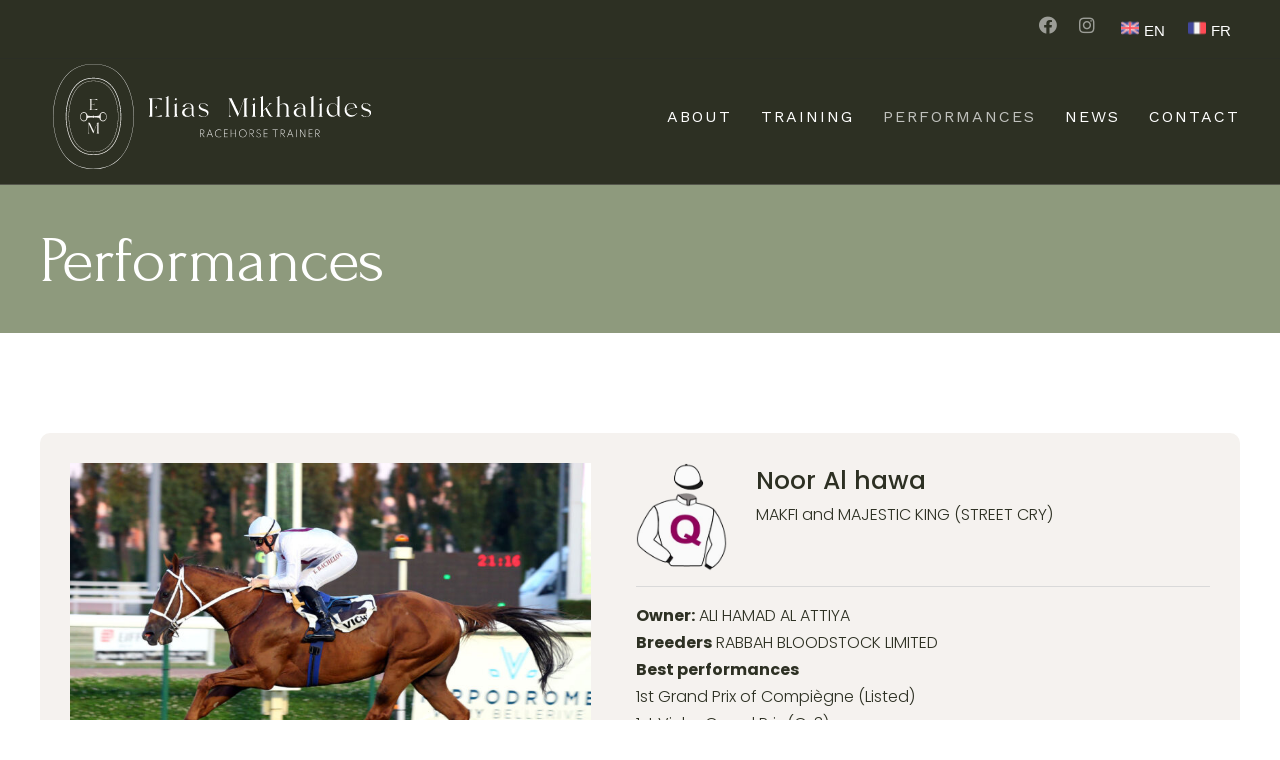

--- FILE ---
content_type: text/css
request_url: https://mikhalides-racing.com/wp-content/plugins/gum-elementor-addon/css/style.css?ver=6.9
body_size: 9088
content:

/* navigation menu */
ul.gum-menu{
 padding: 0;
 margin: 0;
}

.gum-menu .page_item,
.gum-menu .menu-item {
  position: relative;
  -webkit-transition: all 0.2s ease;
  -o-transition: all 0.2s ease;
  transition: all 0.2s ease;
}

.gum-menu > .page_item > a,
.gum-menu > .menu-item > a {
  color: inherit;
  font-weight: 600;
}

.gum-menu > li {
  display: inline-block;
}

.gum-menu > li:last-child{ margin-right: 0; }

.gum-menu li .arrow{
 display: inline-block;
 padding: 0px 5px 0px 10px;
 z-index: 9999;
 cursor: pointer;
 line-height: 1;
 vertical-align: middle;
}

.gum-menu li .arrow span{
 border-top: 5px solid transparent;
 border-bottom: 5px solid transparent;
 border-left: 5px solid;	
 display: inline-block;
 line-height: 1;
  -webkit-transition: all 0.2s ease;
  -o-transition: all 0.2s ease;
  transition: all 0.2s ease;
}

.gum-menu > li > a {
  padding: 1em;
  display: block;
}

.gum-menu .sub-menu-container {
  position: absolute;
  display: none;
  opacity: 0;
  visibility: hidden;
  padding: 0;
  min-width: 200px;
  top: 100%;
  z-index: 999;
}

.gum-menu .sub-menu-container .sub-menu-container {
  left: 100%;
  margin-left: -1px;
  padding-left: 2px;
  top: 0;
}

.gum-menu .sub-menu-container .page_item,
.gum-menu .sub-menu-container .menu-item {
  padding: 0 0.8em;
}

.gum-menu .sub-menu {
  list-style: none;
  padding: 0;
  margin: 0;
}

.gum-menu .sub-menu > li{
  background: #000000;
}

.gum-menu .sub-menu > li:last-child{
	margin-bottom: 0;
}

.gum-menu .sub-menu .page_item > a,
.gum-menu .sub-menu .menu-item > a {
  padding: 0.4em 0.2em;
  display: block;
  position: relative;
}

.gum-menu .page_item.page_item_has_children:hover > .sub-menu-container,
.gum-menu .menu-item.menu-item-has-children:hover > .sub-menu-container {
  opacity: 1;
  visibility: visible;
  display: block;
}

.gum-menu .sub-menu-container .page_item.page_item_has_children .arrow,
.gum-menu .sub-menu-container .menu-item.menu-item-has-children .arrow {
  position: absolute;
  top: 50%;
  right: 0;
  -webkit-transform: translateY(-50%);
  -ms-transform: translateY(-50%);
  -o-transform: translateY(-50%);
  transform: translateY(-50%);
}

.elementor-widget-gum_site_nav button.toggle-gum-menu,
.elementor-widget-gum_site_nav button.toggle-gum-menu:hover,
.elementor-widget-gum_site_nav button.toggle-gum-menu:focus,
.elementor-widget-gum_site_nav .toggle-gum-menu,
.elementor-widget-gum_site_nav .toggle-gum-menu:hover,
.elementor-widget-gum_site_nav .toggle-gum-menu:focus{
	background: none;
	border: none;
	outline: none;
	box-shadow: none;
	padding: 0;
}

.elementor-widget-gum_site_nav .nav-wrapper{
	position: relative;
	width: 100%;
}

.toggle-gum-menu{
	position: absolute;
	padding: 0;
	margin: 0;
	top: 0;
	right: 0;
	z-index: 9999;
	display: none!important;
}

.toggle-gum-menu .menu-bar span{
	width: 22px;
	height: 2px;
	background: #000000;
	color: inherit;
	display: block;
	margin-bottom: 5px;
	border-radius: 1px;
}

.toggle-gum-menu .menu-bar span:nth-child(3){ margin-top: -7px;}
.toggle-gum-menu .menu-bar span:last-child{ margin-bottom: 0; }
.toggle-gum-menu .menu-bar span:first-child,
.toggle-gum-menu .menu-bar span:last-child{ visibility: hidden; opacity: 0; }
.toggle-gum-menu .menu-bar span:nth-child(2){ -webkit-transform: rotate(45deg);-ms-transform: rotate(45deg);transform: rotate(45deg);}
.toggle-gum-menu .menu-bar span:nth-child(3){ -webkit-transform: rotate(-45deg);-ms-transform: rotate(-45deg);transform: rotate(-45deg);}

.gum-menu.toggle-collapse + .toggle-gum-menu .menu-bar span:first-child,
.gum-menu.toggle-collapse + .toggle-gum-menu .menu-bar span:last-child{ visibility: visible; opacity: 1; }
.gum-menu.toggle-collapse + .toggle-gum-menu .menu-bar span:nth-child(2){ -webkit-transform: rotate(0deg);-ms-transform: rotate(0deg);transform: rotate(0deg);}
.gum-menu.toggle-collapse + .toggle-gum-menu .menu-bar span:nth-child(3){ -webkit-transform: rotate(0deg);-ms-transform: rotate(0deg);transform: rotate(0deg);}

[data-elementor-device-mode=tablet] .make-responsive-tablet .gum-menu li.menu-open > .sub-menu-container,
[data-elementor-device-mode=mobile] .make-responsive-tablet .gum-menu li.menu-open > .sub-menu-container,
[data-elementor-device-mode=mobile] .make-responsive-mobile .gum-menu li.menu-open > .sub-menu-container,
.gum-menu .sub-menu-container:hover {
  opacity: 1;
  visibility: visible;
  display: block;
}


[data-elementor-device-mode=tablet] .make-responsive-tablet .gum-menu,
[data-elementor-device-mode=mobile] .make-responsive-tablet .gum-menu,
[data-elementor-device-mode=mobile] .make-responsive-mobile .gum-menu{
	position: absolute;
	left: 0;
	right: 0;
	top: 0;
	margin-top: 25px;
	background: #fff;
	z-index: 9998;
}

.gum-menu li.menu-open > a > .arrow span{
	-webkit-transform: rotate(90deg);-ms-transform: rotate(90deg);transform: rotate(90deg);
}

[data-elementor-device-mode=tablet] .make-responsive-tablet .gum-menu .sub-menu-container .sub-menu-container,
[data-elementor-device-mode=mobile] .make-responsive-tablet .gum-menu .sub-menu-container .sub-menu-container,
[data-elementor-device-mode=mobile] .make-responsive-mobile .gum-menu .sub-menu-container .sub-menu-container { left: 0; }

[data-elementor-device-mode=tablet] .make-responsive-tablet .arrow,
[data-elementor-device-mode=mobile] .make-responsive-tablet .arrow,
[data-elementor-device-mode=mobile] .make-responsive-mobile .arrow{ float: right; }

[data-elementor-device-mode=tablet] .make-responsive-tablet .toggle-gum-menu,
[data-elementor-device-mode=mobile] .make-responsive-tablet .toggle-gum-menu,
[data-elementor-device-mode=mobile] .make-responsive-mobile .toggle-gum-menu,
[data-elementor-device-mode=tablet] .make-responsive-tablet .gum-menu > li,
[data-elementor-device-mode=mobile] .make-responsive-mobile .gum-menu > li,
[data-elementor-device-mode=mobile] .make-responsive-tablet .gum-menu > li { display: block !important;margin-right: 0!important;margin-left: 0!important;}

[data-elementor-device-mode=tablet] .make-responsive-tablet .toggle-collapse,
[data-elementor-device-mode=mobile] .make-responsive-tablet .toggle-collapse,
[data-elementor-device-mode=mobile] .make-responsive-mobile .toggle-collapse{
	display: none;
}

[data-elementor-device-mode=tablet] .make-responsive-tablet .gum-menu .sub-menu-container,
[data-elementor-device-mode=mobile] .make-responsive-mobile .gum-menu .sub-menu-container,
[data-elementor-device-mode=mobile] .make-responsive-tablet .gum-menu .sub-menu-container { position: relative;}

[data-elementor-device-mode=tablet] .make-responsive-tablet .gum-menu .sub-menu-container .page_item,
[data-elementor-device-mode=mobile] .make-responsive-tablet .gum-menu .sub-menu-container .menu-item,
[data-elementor-device-mode=mobile] .make-responsive-mobile .gum-menu .sub-menu-container .page_item,
[data-elementor-device-mode=tablet] .make-responsive-tablet .gum-menu .sub-menu-container .menu-item,
[data-elementor-device-mode=mobile] .make-responsive-tablet .gum-menu .sub-menu-container .page_item,
[data-elementor-device-mode=mobile] .make-responsive-mobile .gum-menu .sub-menu-container .menu-item {
  padding-right: 0;
}


[data-elementor-device-mode=tablet] .make-responsive-tablet .gum-menu .sub-menu-container .page_item.page_item_has_children .arrow,
[data-elementor-device-mode=mobile] .make-responsive-tablet .gum-menu .sub-menu-container .menu-item.menu-item-has-children .arrow,
[data-elementor-device-mode=mobile] .make-responsive-mobile .gum-menu .sub-menu-container .page_item.page_item_has_children .arrow,
[data-elementor-device-mode=tablet] .make-responsive-tablet .gum-menu .sub-menu-container .menu-item.menu-item-has-children .arrow,
[data-elementor-device-mode=mobile] .make-responsive-tablet .gum-menu .sub-menu-container .page_item.page_item_has_children .arrow,
[data-elementor-device-mode=mobile] .make-responsive-mobile .gum-menu .sub-menu-container .menu-item.menu-item-has-children .arrow {
  right: 1em;
}

/* Super Slideshow widget */
.gum-superslide {z-index: 0;width: 100%;}
.gum-superslide-helper{margin-left: auto;margin-right: auto; }
.gum-superslide .overlay-bg {position: absolute;top: 0;right: 0;bottom: 0;left: 0;background-color: rgba(0, 0, 0, 0.3);z-index: -1;}
.gum-superslide .wrap-caption {padding: 30px;margin-left: auto;margin-right: auto;-webkit-transition: all 1s ease;-o-transition: all 1s ease;transition: all 1s ease;-webkit-backface-visibility: hidden;-moz-backface-visibility: hidden;-ms-backface-visibility: hidden;-o-backface-visibility: hidden;backface-visibility: hidden;opacity: 1;-webkit-transform: translateY(0);-ms-transform: translateY(0);-o-transform: translateY(0);transform: translateY(0);width: 100%;}
.gum-superslide .wrap-caption,.gum-superslide .wrap-caption p {color: #ffffff;}
.gum-superslide .wrap-caption .excerpt {margin-bottom: 50px;font-size: 18px;}
.gum-superslide .wrap-caption > .elementor-button {margin-top: 1em;}
.gum-superslide .slides-container > li {display: none;}
.gum-superslide .slides-container > li .container {position: absolute;left: 0;right: 0;-webkit-transform: translateY(-50%);-ms-transform: translateY(-50%);-o-transform: translateY(-50%);transform: translateY(-50%);top: 50%;display: block;margin-right: auto;margin-left: auto;}
.slide-layout-boxed .gum-superslide .slides-container > li .container{max-width: 1140px;}
.gum-superslide .slides-container > li .wrap-caption.animated-fade {opacity: 1;-webkit-transition-duration: 2s;-o-transition-duration: 2s;transition-duration: 2s;}
.gum-superslide .slides-container > li .wrap-caption.animated-scale {-webkit-transform: translateY(0) scale(1);-ms-transform: translateY(0) scale(1);-o-transform: translateY(0) scale(1);transform: translateY(0) scale(1);}
.gum-superslide .slides-container > li .wrap-caption.animated-fadeScale {-webkit-transform: translateY(0) scale(1);-ms-transform: translateY(0) scale(1);-o-transform: translateY(0) scale(1);transform: translateY(0) scale(1);}
.gum-superslide .slides-container > li.slide-in .wrap-caption.animated-fade {opacity: 0;}
.gum-superslide .slides-container > li.slide-in .wrap-caption.animated-fromTop {opacity: 1;-webkit-transform: translateY(-100px);-ms-transform: translateY(-100px);-o-transform: translateY(-100px);transform: translateY(-100px);}.gum-superslide .slides-container > li.slide-in .wrap-caption.animated-fromBottom {opacity: 1;-webkit-transform: translateY(100px);-ms-transform: translateY(100px);-o-transform: translateY(100px);transform: translateY(100px);}.gum-superslide .slides-container > li.slide-in .wrap-caption.animated-scale {-webkit-transform: translateY(0) scale(0);-ms-transform: translateY(0) scale(0);-o-transform: translateY(0) scale(0);transform: translateY(0) scale(0);}
.gum-superslide .slides-container > li.slide-in .wrap-caption.animated-fadeScale {-webkit-transform: translateY(0) scale(0);-ms-transform: translateY(0) scale(0);-o-transform: translateY(0) scale(0);transform: translateY(0) scale(0);opacity: 0;}
.gum-superslide .slides-container > li.slide-out .wrap-caption.animated-fade {opacity: 0;-webkit-transition-duration: 200ms;-o-transition-duration: 200ms;transition-duration: 200ms;}
.gum-superslide .slides-container > li.slide-out .wrap-caption.animated-fromTop {-webkit-transform: translateY(0);-ms-transform: translateY(0);-o-transform: translateY(0);transform: translateY(0);}
.gum-superslide .slides-container > li.slide-out .wrap-caption.animated-fromBottom {-webkit-transform: translateY(0);-ms-transform: translateY(0);-o-transform: translateY(0);transform: translateY(0);}
.gum-superslide .slides-container > li.slide-out .wrap-caption.animated-scale {-webkit-transform: translateY(0) scale(0.5);-ms-transform: translateY(0) scale(0.5);-o-transform: translateY(0) scale(0.5);transform: translateY(0) scale(0.5);}
.gum-superslide .slides-container > li.slide-out .wrap-caption.animated-fadeScale {-webkit-transform: translateY(0) scale(0.5);-ms-transform: translateY(0) scale(0.5);-o-transform: translateY(0) scale(0.5);transform: translateY(0) scale(0.5);opacity: 0;}
.gum-superslide .caption-heading {font-size: 58px;font-weight: bold;line-height: normal;}
.gum-superslide .caption-subheading {font-size: 24px;font-weight: bold;line-height: normal;}
.gum-superslide .slides-navigation {margin: 0 auto;position: absolute;z-index: 3;top: 50%;width: 100%;}
.gum-superslide .slides-navigation > .container {position: relative;max-width: 1140px;margin-right: auto;margin-left: auto;}
.gum-superslide .slides-navigation a {color: #ffffff;font-size: 14px;background: transparent;display: inline-block;-webkit-border-radius: 0;-moz-border-radius: 0;-ms-border-radius: 0;border-radius: 0;width: 40px;height: 40px;border: none;text-align: center;position: absolute;-webkit-transform: translateY(-50%);-ms-transform: translateY(-50%);-o-transform: translateY(-50%);transform: translateY(-50%);}
.gum-superslide .slides-navigation a *{position: absolute;top: 50%;left: 50%;-webkit-transform: translate(-50%, -50%);-ms-transform: translate(-50%, -50%);-o-transform: translate(-50%, -50%);transform: translate(-50%, -50%);  }
.gum-superslide .slides-navigation a:hover,.gum-superslide .slides-navigation a:focus {color: #46c2ca;border-color: #46c2ca;text-decoration: none;}
.gum-superslide .slides-navigation a.next {right: 0px;}
.gum-superslide .slides-navigation a.prev {left: 0px;}
.gum-superslide .slides-navigation .container a.next {right: -60px;}
.gum-superslide .slides-navigation .container a.prev {left: -60px;}
.gum-superslide .slides-navigation a span{display: inline-block;width: 1em;height: 1em;text-align: center;border: solid 2px;border-width: 0 2px 2px 0;-webkit-transform: translate(-50%, -50%) rotate(-45deg);-ms-transform: translate(-4px) rotate(-45deg);-o-transform: translate(-50%, -50%) rotate(-45deg);transform: translate(-50%, -50%) rotate(-45deg);}
.gum-superslide .slides-navigation a.prev span{-webkit-transform: translate(-50%, -50%) rotate(135deg);-ms-transform: translate(-50%, -50%) rotate(135deg);-o-transform: translate(-50%, -50%) rotate(135deg);transform: translate(-50%, -50%) rotate(135deg);}
.gum-superslide .slides-pagination{display: block;position: absolute;text-align: center;left: 0;right: 0;bottom: 25px;z-index: 2;-webkit-transform: translateY(50%);-ms-transform: translateY(50%);-o-transform: translateY(50%);transform: translateY(50%);}
.gum-superslide .slides-pagination > a {text-align: center;vertical-align: middle;color: transparent;background: #fff;margin: 0 5px;overflow: hidden;display: inline-block;width: 10px;height: 10px;border-radius: 50%;}
.gum-superslide .slides-pagination > a.current,.gum-superslide .slides-pagination > a:hover {background-color: #46c2ca;}

@media (max-width: 1200px) {
  .gum-superslide .slides-navigation a.next {right: 0;}
  .gum-superslide .slides-navigation a.prev {left: 0;}
}

@media (min-width: 768px) {
  .gum-superslide .wrap-caption.right {margin-left: auto;margin-right: 0;}
  .gum-superslide .wrap-caption.left {margin-left: 0;margin-right: auto;}
}

@media (max-width: 480px) {
  .gum-superslide .wrap-caption .caption-heading {font-size: 2em;}
  .gum-superslide .wrap-caption .excerpt {font-size: 1em;}
}

/* pricing table widget */

.elementor-widget-temegum_pricetable .elementor-widget-container{ overflow: hidden; }
.temegum-price-table .price-block-inner{ text-align: center;}
.temegum-price-table .price-features{list-style: none;margin: 0;padding: 0;}
.temegum-price-table .price-features > li{margin: 0 15px;padding: 10px 0;border-bottom: solid 1px #f2f2f2;vertical-align: middle;display: -webkit-box;display: -ms-flexbox;display: flex;-webkit-box-pack: center;-ms-flex-pack: center;justify-content: center;}
.temegum-price-table .price-features > li i{margin-right: 10px;vertical-align: middle;}
.temegum-price-table .price-features > li span{vertical-align: middle;}
.temegum-price-table .price-features > li:last-child{border: none;}
.temegum-price-table .price-footer{ padding: 15px 0 15px 0;}
.temegum-price-table .price-heading{ padding: 15px 10px 10px 10px;position: relative;}
.temegum-price-table .price-name,.temegum-price-table .price-description,.temegum-price-table .price{color: #fff;}
.temegum-price-table .price-name{margin: 0;font-size: 2.5em;line-height: 1.2;}
.temegum-price-table .price-description{margin: 0;font-size: 1em;line-height: 1;}
.temegum-price-table .price-value{font-size: 3em;margin: 10px 0 0;line-height: 1;font-weight: bold;position: relative;}
.temegum-price-table .price-symbol{ont-size: 1em;position: relative;top: -1.2em;}
.temegum-price-table .price-period.position-block{display: block;clear: both;}
.temegum-price-table .price-footer .elementor-button.elementor-button-align-justify{display: -webkit-box;display: -ms-flexbox;display: flex;-webkit-box-pack: center;-ms-flex-pack: center;justify-content: center;}
.temegum-price-table .price-badge {font-size: 12px;font-weight: bold;color: #fff;background: #1BA3B7;padding: 8px 15px;text-transform: uppercase;border-radius: 35px;line-height: 1;letter-spacing: 1.2px;position: absolute;z-index: 1;right: 15px;top: 15px;}
.temegum-price-table .price-badge.center {left: 50%;right: auto;-webkit-transform: translateX(-50%);-o-transform: translateX(-50%);transform: translateX(-50%);}
.temegum-price-table .price-badge.left {left: 15px;right: auto;}

/* price period toggle widget */
.price-period-switch {list-style: none;padding: 0;}
.price-period-switch .period{cursor: pointer;display: inline-block;background: #f4f4f4;padding: 10px 0px;}
.price-period-switch .period span{padding: 0 20px;}
.price-period-switch .period.active{background: #007cba;color: #fff;}

/* popover widget */
.elementor-widget-gum_popover.elementor-absolute,.elementor-widget-gum_popover.elementor-fixed{ z-index: unset!important;}
.popover-button-wrapper{ position: relative; display: inline-block;}
.popover-box{visibility: hidden;opacity: 0;text-align: left;border: solid 1px #ccc;padding: 1rem;width: 100%;height: calc( 100vh - 100px );box-shadow: 0 0 10px #f4f4f4;border-radius: 3px;background: #fff;position: fixed;z-index: 100;left: 0;right: 0;top: 50%;    overflow-y: auto;-webkit-overflow-scrolling: touch;-webkit-transform: scale(0.7) translateY(-50%);-ms-transform: scale(0.7) translateY(-50%);-o-transform: scale(0.7) translateY(-50%);transform: scale(0.7) translateY(-50%);-webkit-transition: opacity 0.2s 0s, visibility 0.2s 0s, -webkit-transform 0.3s;-moz-transition: opacity 0.2s 0s, visibility 0.2s 0s, -moz-transform 0.3s;-o-transition: opacity 0.2s 0s, visibility 0.2s 0s, -moz-transform 0.3s;transition: opacity 0.2s 0s, visibility 0.2s 0s, transform 0.3s;}
.popover-button-wrapper.pop-it .popover-box{visibility: visible;opacity: 1;-webkit-transform: scale(1) translateY(-50%);-ms-transform: scale(1) translateY(-50%);-o-transform: scale(1) translateY(-50%);transform: scale(1) translateY(-50%);}
.popover-button-wrapper.pop-it .popover-box .elementor-button-icon i,.popover-button-wrapper.pop-it .popover-box .elementor-button-icon svg{ -webkit-transition: all 0.3s linear;-moz-transition: all 0.3s elinear-ms-transition: all 0.3s linear;-o-transition: all 0.3s linear;transition: all 0.3s linear;}
.popover-box .close-pop{ position: absolute;cursor: pointer;top: 0;right: 0;height: 40px;width: 40px;}
.popover-box .close-pop:before,.popover-box .close-pop:after{	content: '';position: absolute;left: 50%;top: 50%;bottom: auto;right: auto;background: #333; width: 2px;	height: 20px;}
.popover-box .close-pop:before{ -webkit-transform: translate(-50%, -50%) rotate(45deg); -ms-transform: translate(-50%, -50%) rotate(45deg);-o-transform: translate(-50%, -50%) rotate(45deg);transform: translate(-50%, -50%) rotate(45deg);}
.popover-box .close-pop:after{ -webkit-transform:  translate(-50%, -50%) rotate(-45deg); -ms-transform:  translate(-50%, -50%) rotate(-45deg);-o-transform:  translate(-50%, -50%) rotate(-45deg);transform:  translate(-50%, -50%) rotate(-45deg);}

@media (max-width: 767px) { .popover-box{ max-width: 100%;}}
@media (min-width: 768px) {
	.popover-box{visibility: hidden;opacity: 0;	position: absolute; width: 220px; height: auto;right: auto;left: 50%;top: 100%;overflow: visible;-webkit-transform: translate(-50%, 20px);-ms-transform: translate(-50%, 20px);-o-transform: translate(-50%, 20px);transform: translate(-50%, 20px);	}
	.popover-box::after,.popover-box::before{display: block;content: '';position: absolute;width: 0;height: 0;bottom: 100%;left: 50%;-webkit-transform: translateX(-50%);-ms-transform: translateX(-50%);-o-transform: translateX(-50%);transform: translateX(-50%);	}
	.popover-box::after{ border: solid 8px transparent;border-bottom-color: #fff; }
	.popover-box::before{border: solid 10px transparent;border-bottom-color: #ccc; }
	.popover-box .close-pop{ display: none;}
	.popover-box.pop-top{top: auto;bottom: 100%;-webkit-transform: translate(-50%, -20px);-ms-transform: translate(-50%, -20px);-o-transform: translate(-50%, -20px);transform: translate(-50%, -20px);}
	.popover-box.pop-top::after,.popover-box.pop-top::before{ top: 100%;bottom: auto;}
	.popover-box.pop-top::after{ border-bottom-color: transparent;border-top-color: #fff; }
	.popover-box.pop-top::before{border-bottom-color: transparent;border-top-color: #ccc; }
	.popover-button-wrapper .popover-box.pop-left{left: auto;right: 100%;top: 50%;-webkit-transform: translate(-20px, -50%);-ms-transform: translate(-20px, -50%);-o-transform: translate(-20px, -50%);transform: translate(-20px, -50%);	}
	.popover-box.pop-left::after,.popover-box.pop-left::before,.popover-box.pop-right::after,.popover-box.pop-right::before{bottom: auto;top: 50%;-webkit-transform: translateY(-50%);-ms-transform: translateY(-50%);-o-transform: translateY(-50%);transform: translateY(-50%);}
	.popover-box.pop-left::after,.popover-box.pop-left::before{left: 100%;}
	.popover-box.pop-left::after{border-bottom-color: transparent;border-left-color: #fff; }
	.popover-box.pop-left::before{border-bottom-color: transparent;border-left-color: #ccc; }
	.popover-button-wrapper .popover-box.pop-right{left: 100%;right: auto;top: 50%;-webkit-transform: translate( 20px, -50%);-ms-transform: translate( 20px, -50%);-o-transform: translate( 20px, -50%);transform: translate( 20px, -50%);	}
	.popover-box.pop-right::after,.popover-box.pop-right::before{right: 100%;left: auto;}
	.popover-box.pop-right::after{border-bottom-color: transparent;border-right-color: #fff; }
	.popover-box.pop-right::before{border-bottom-color: transparent;border-right-color: #ccc; }
	.popover-button-wrapper.pop-it .popover-box{ -webkit-transform: translate(-50%, 10px); -ms-transform: translate(-50%, 10px); -o-transform: translate(-50%, 10px);transform: translate(-50%, 10px);	}
	.popover-button-wrapper.pop-it .popover-box.pop-top{ -webkit-transform: translate(-50%, -10px); -ms-transform: translate(-50%, -10px); -o-transform: translate(-50%, -10px);transform: translate(-50%, -10px);	}
	.popover-button-wrapper.pop-it .popover-box.pop-left{ -webkit-transform: translate( -10px, -50%); -ms-transform: translate( -10px, -50%); -o-transform: translate( -10px, -50%);transform: translate( -10px, -50%);}
	.popover-button-wrapper.pop-it .popover-box.pop-right{ -webkit-transform: translate( 10px, -50%); -ms-transform: translate( 10px, -50%); -o-transform: translate( 10px, -50%);transform: translate( 10px, -50%);}
}

/* accordion widget */
.elementor-widget-accordion .elementor-accordion-title{ display: -webkit-box;display: -ms-flexbox;display: flex; align-items: center; }
.elementor-widget-accordion .elementor-accordion-title i,.elementor-widget-accordion .elementor-accordion-title svg{ margin-right: 1em; order: -1;}

/* headig widget */
.elementor-widget-gum_heading .section-main-title{ position: relative;z-index: 1;}
.elementor-widget-gum_heading .section-main-title a{ text-decoration: none; font-family: inherit; font-size: inherit; font-weight: inherit; line-height: inherit; word-spacing: inherit;}
.elementor-widget-gum_heading .section-main-title.size-xlarge{ font-size: 4em; }
.elementor-widget-gum_heading .section-main-title.size-large{ font-size: 2.5em; }
.elementor-widget-gum_heading .section-main-title.size-medium{ font-size: 1.5em; }
.elementor-widget-gum_heading .section-main-title.size-small{ font-size: 1em; }
.elementor-widget-gum_heading .section-main-title.size-exsmall{ font-size: 0.8em; }

.elementor-widget-gum_heading.layout-underline .gum-widget-title:before,
.elementor-widget-gum_heading.layout-underline .gum-widget-title:after{ content: '';position: absolute;top: 0;left: 0;width: 50px;z-index: 0;height: 2px;background: #dedede; }
.elementor-widget-gum_heading.layout-underline .gum-widget-title.decor-after:before,
.elementor-widget-gum_heading.layout-underline .gum-widget-title:not(.decor-after):after{ background: none !important; border: none!important; box-shadow: none !important;}
.elementor-widget-gum_heading.layout-underline .gum-widget-title.decor-after:after{ bottom: 0; top: unset; }
.elementor-widget-gum_heading.layout-underline .gum-widget-title.decorpos-right:before,.elementor-widget-gum_heading.layout-underline .gum-widget-title.decorpos-right:after{ left: unset; right: 0; }
.elementor-widget-gum_heading.layout-underline .gum-widget-title.decorpos-center:before,.elementor-widget-gum_heading.layout-underline .gum-widget-title.decorpos-center:after{ left: 50%;-webkit-transform: translateX( -50%); -ms-transform: translateX( -50%); -o-transform: translateX(-50%);transform: translateX(-50%);}

/* recent post widget */

[data-elementor-device-mode=mobile] .elementor-widget-gum_posts_list.post-thumbnail-position-mobile-left .post-item .item-wrap,
[data-elementor-device-mode=mobile] .elementor-widget-gum_posts_list.post-thumbnail-position-mobile-right .post-item .item-wrap,
[data-elementor-device-mode=tablet] .elementor-widget-gum_posts_list.post-thumbnail-position-tablet-left .post-item .item-wrap,
[data-elementor-device-mode=tablet] .elementor-widget-gum_posts_list.post-thumbnail-position-tablet-right .post-item .item-wrap,
.elementor-widget-gum_posts_list.post-thumbnail-position-left .post-item .item-wrap,
.elementor-widget-gum_posts_list.post-thumbnail-position-right .post-item .item-wrap{ 
  display: -webkit-box; 
  display: -ms-flexbox; 
  display: flex; 
  flex-flow: row;
}
.elementor-widget-gum_posts_list .post-item .post-thumbnail{display: block; margin-left: auto;margin-right: auto;}
.elementor-widget-gum_posts_list .post-item .post-thumbnail img{ width: 100%;}

[data-elementor-device-mode=mobile] .elementor-widget-gum_posts_list.post-thumbnail-position-mobile-left .post-item .post-thumbnail,
[data-elementor-device-mode=mobile] .elementor-widget-gum_posts_list.post-thumbnail-position-mobile-right .post-item .post-thumbnail,
[data-elementor-device-mode=tablet] .elementor-widget-gum_posts_list.post-thumbnail-position-tablet-left .post-item .post-thumbnail,
[data-elementor-device-mode=tablet] .elementor-widget-gum_posts_list.post-thumbnail-position-tablet-right .post-item .post-thumbnail,
.elementor-widget-gum_posts_list.post-thumbnail-position-left .post-item .post-thumbnail,
.elementor-widget-gum_posts_list.post-thumbnail-position-right .post-item .post-thumbnail{width: 150px;}


[data-elementor-device-mode=mobile] .elementor-widget-gum_posts_list.post-thumbnail-position-mobile-right .post-item .item-wrap,
[data-elementor-device-mode=tablet] .elementor-widget-gum_posts_list.post-thumbnail-position-tablet-right .post-item .item-wrap,
.elementor-widget-gum_posts_list.post-thumbnail-position-right .post-item .item-wrap{
  flex-flow: row-reverse!important;
}

[data-elementor-device-mode=mobile] .elementor-widget-gum_posts_list.post-thumbnail-position-mobile-right .post-item .post-thumbnail,
[data-elementor-device-mode=tablet] .elementor-widget-gum_posts_list.post-thumbnail-position-tablet-right .post-item .post-thumbnail,
.elementor-widget-gum_posts_list.post-thumbnail-position-right .post-item .post-thumbnail{ padding-left: 1em; }

[data-elementor-device-mode=mobile] .elementor-widget-gum_posts_list.post-thumbnail-position-mobile-left .post-item .post-thumbnail,
[data-elementor-device-mode=tablet] .elementor-widget-gum_posts_list.post-thumbnail-position-tablet-left .post-item .post-thumbnail,
.elementor-widget-gum_posts_list.post-thumbnail-position-left .post-item .post-thumbnail{padding-right: 1em;}

[data-elementor-device-mode=mobile] .elementor-widget-gum_posts_list.post-thumbnail-position-mobile-top .post-item .item-wrap,
[data-elementor-device-mode=tablet] .elementor-widget-gum_posts_list.post-thumbnail-position-tablet-top .post-item .item-wrap{
  display: block;
}

[data-elementor-device-mode=mobile] .elementor-widget-gum_posts_list.post-thumbnail-position-mobile-top .post-item .post-item-content,
[data-elementor-device-mode=tablet] .elementor-widget-gum_posts_list.post-thumbnail-position-tablet-top .post-item .post-item-content,
[data-elementor-device-mode=mobile] .elementor-widget-gum_posts_list.post-thumbnail-position-mobile-top .post-item .post-thumbnail,
[data-elementor-device-mode=tablet] .elementor-widget-gum_posts_list.post-thumbnail-position-tablet-top .post-item .post-thumbnail,
.elementor-widget-gum_posts_list .post-item .post-item-content{ width: 100%;}

.elementor-widget-gum_posts_list .posts-list{ margin: 0; padding: 0; list-style: none;}
.elementor-widget-gum_posts_list .post-item .post-title,
.elementor-widget-gum_posts_list .post-item .post-metas,
.elementor-widget-gum_posts_list .post-item .post-author,
.elementor-widget-gum_posts_list .post-item .post-date{display: block;}
.elementor-widget-gum_posts_list .post-item .post-metas .post-date,
.elementor-widget-gum_posts_list .post-item .post-metas .post-author,
.elementor-widget-gum_posts_list .post-item .post-metas .post-category{display: inline-block;}
.elementor-widget-gum_posts_list .post-item .post-metas .post-date + .post-category,
.elementor-widget-gum_posts_list .post-item .post-metas .post-category + .post-date{ margin-left: 0.5em;}

.elementor-widget-gum_posts_list .post-item .post-title ~ .post-date{margin-top: 1em;}
.elementor-widget-gum_posts_list.post-divider-yes .post-divider {display: block!important;}
.elementor-widget-gum_posts_list .post-divider{ display: none; width: 100%; padding:0.5em 0; position: relative;overflow: hidden; }
.elementor-widget-gum_posts_list .post-divider hr{ display: block; height: 1px; width: 50%; border: none;outline: none;}
.elementor-widget-gum_posts_list.post-divider-yes .post-divider hr,
[data-elementor-device-mode=tablet] .elementor-widget-gum_posts_list.post-divider-yes.divider-tablet-position-left .post-divider hr,
[data-elementor-device-mode=mobile] .elementor-widget-gum_posts_list.post-divider-yes.divider-mobile-position-left .post-divider hr{ margin-right: auto;margin-left: 0; }
.elementor-widget-gum_posts_list.post-divider-yes.divider-position-right .post-divider hr,
[data-elementor-device-mode=tablet] .elementor-widget-gum_posts_list.post-divider-yes.divider-tablet-position-right .post-divider hr,
[data-elementor-device-mode=mobile] .elementor-widget-gum_posts_list.post-divider-yes.divider-mobile-position-right .post-divider hr{ margin-right: 0;margin-left: auto; }
.elementor-widget-gum_posts_list.post-divider-yes.divider-position-center .post-divider hr,
[data-elementor-device-mode=tablet] .elementor-widget-gum_posts_list.post-divider-yes.divider-tablet-position-center .post-divider hr,
[data-elementor-device-mode=mobile] .elementor-widget-gum_posts_list.post-divider-yes.divider-mobile-position-center .post-divider hr{ margin-left: auto; margin-right: auto; }

/* icon list */
.elementor-widget.elementor-align-justify .elementor-icon-list-item{ justify-content: space-between; }
[data-elementor-device-mode=tablet] .elementor-icon-list-text--tablet-hidden-yes .elementor-icon-list-text,
[data-elementor-device-mode=mobile] .elementor-icon-list-text--mobile-hidden-yes .elementor-icon-list-text{ display: none;}

/*  post meta widget */
.elementor-widget-gum_post_meta .posts-meta,
article .posts-meta{
 list-style: none; padding: 0; margin: 0;
}

.elementor-widget-gum_post_meta .posts-meta li,article .posts-meta li{ display: inline-block;}
.elementor-widget-gum_post_meta .posts-meta li.meta-divider,article .posts-meta li.meta-divider{ padding: 0 0.5em; vertical-align: middle;line-height: 1;}
.elementor-widget-gum_post_meta .posts-meta li.meta-divider span,article .posts-meta li.meta-divider span{ line-height: 1;}

/* post term widget */

.elementor-widget-gum_post_term .posts-term,
.elementor-widget-gum_blog_term .blog-term.mode-tags{ margin: 0; padding: 0;}
.elementor-widget-gum_post_term .posts-term a,
.elementor-widget-gum_blog_term .blog-term a,
.elementor-widget-gum_blog_term .blog-term .meta-text
.elementor-widget-gum_post_term .posts-term .meta-text{ color: inherit;}

.elementor-widget-gum_post_term .posts-term .list-term{ display: inline-block; padding: 0.5em;}
.elementor-widget-gum_post_term .posts-term .term-divider{ display: none;}
.elementor-widget-gum_blog_term .blog-term.mode-tags .list-term,
.elementor-widget-gum_post_term.term_list_layout-horizontal .posts-term .term-divider{ display: inline-block;}
.elementor-widget-gum_post_term.term_list_layout-vertical .posts-term .list-term{ display: block; }
.elementor-widget-gum_post_term.term_list_layout-vertical .posts-term .list-term:last-child{ margin-bottom: 0!important;}

/* blog term widget */
.elementor-widget-gum_blog_term .blog-term.mode-category{ padding-inline-start: 0;}
.elementor-widget-gum_blog_term .blog-term.mode-tags .list-term{ display: inline-block; margin-right: 0.5em;}
.elementor-widget-gum_blog_term .blog-term.mode-tags .list-term:last-child{ margin-right: 0 !important;}

/* post adjacent widget */
.adjacent-post { display: block; }

/* post related widget */

.related-posts .related-post-container {
    width: 100%;
    float: left;
}

.related-posts .related-post-container .blog-image {
    height: 135px;
    min-height: 135px;
    background-position: center;
    background-size: cover;
    margin: 0;
}

.related-posts .related-post-container .post-metainfo {
    margin: 10px 0 0;
    padding: 3px 0;
    font-size: 1em;
}

.related-posts .related-post-container .related-post-title { display: block; margin-top: 10px;}
.related-posts .related-post-container .related-post-content{ overflow: hidden;}
.related-posts .related-post-container .date-meta{ padding-right: 0.5em; }


@media (min-width: 480px) {
	.related-posts .related-post-container { width: 33.333%; }
}

/* share post widget */

.elementor-widget-gum_post_share .share-link{ display: inline-flex; -webkit-display: inline-flex; align-items: center; }
.elementor-widget-gum_post_share .share-link.label-left .share-link-icon{ order: 2; }
.elementor-widget-gum_post_share .share-link.label-right .share-text{ order: 1; }

/* grid post */
.elementor-button-content-wrapper{ align-items: center; }

.elementor-button-content-wrapper * { 
  -webkit-transition: all var(--e-button-transition-duration, 100ms);
  transition: all var(--e-button-transition-duration, 100ms);
}

.not-empty{ height: 0.1px; width: 0px; z-index: -999;}
.grid-posts,.grid-imboxs{ margin: 0; position: relative; display: -webkit-box; display: -ms-flexbox; display: flex; flex-flow: row wrap; }
.grid-imboxs .grid-box,.grid-posts .grid-post{ width: 100%; }
.grid-posts .grid-post:not(.grid-col-1){ padding-left: 15px; padding-right: 15px; }

@media (min-width: 768px) {
  .grid-imboxs .grid-box.grid-col-4,.grid-posts .grid-post.grid-col-4{ width:  25%;}
  .grid-imboxs .grid-box.grid-col-3,.grid-posts .grid-post.grid-col-3{ width:  33.33%;}
  .grid-imboxs .grid-box.grid-col-2,.grid-posts .grid-post.grid-col-2{ width:  50%;}

  [data-elementor-device-mode=tablet] .post-grid-col-tablet-3 .grid-posts .grid-post{ width:  33.33%; }
  [data-elementor-device-mode=tablet] .post-grid-col-tablet-2 .grid-posts .grid-post{ width:  50%; }
  [data-elementor-device-mode=tablet] .post-grid-col-tablet-1 .grid-posts .grid-post{ width:  100%; }
}
.grid-posts article{ height: 100%;}
.grid-posts article .post-top { } /* .grid-posts article  overflow disable since 1.2.18 */
.grid-posts article .blog-image{ background-size: cover; background-position: center;background-repeat: no-repeat;}
.grid-posts article .blog-image img{ visibility: hidden; opacity: 0;}
.grid-posts article .post-content {padding: 30px;}
.grid-posts article .post-content .post-title,.grid-posts article .post-top .post-title{ line-height: unset; font-size: unset; font-family: unset; font-weight: normal;letter-spacing: unset;word-spacing: unset;}

/*
.grid-imboxs .grid-box .blog-featureimage{ height: 300px; }
*/

.related-posts .elementor-button-wrap.button-align-full .elementor-button,
.grid-posts article .elementor-button-wrap.button-align-full .elementor-button,
.grid-posts article .elementor-button-wrap.button-align-justify .elementor-button{ display: block;}
.related-posts .elementor-button-wrap.button-align-full .elementor-button .elementor-button-text,
.grid-posts article .elementor-button-wrap.button-align-full .elementor-button .elementor-button-text,
.grid-posts article .elementor-button-wrap.button-align-justify .elementor-button .elementor-button-text{ -webkit-box-flex: 0; -ms-flex-positive: 0; flex-grow: 0;}
.related-posts .elementor-button-wrap.button-align-right,
.grid-posts article .elementor-button-wrap.button-align-right{ text-align: right;}
.related-posts .elementor-button-wrap.button-align-left,
.grid-posts article .elementor-button-wrap.button-align-left{ text-align: left;}
.related-posts .elementor-button-wrap.button-align-center,
.grid-posts article .elementor-button-wrap.button-align-center{ text-align: center;}

.grid-posts .grid-post article .blog-image img{ width: 100%;}
.grid-posts .grid-post.image-position-left article,
.grid-posts .grid-post.image-position-right article{ display: -webkit-box; display: -ms-flexbox; display: flex; flex-flow: row;   }
.grid-posts .grid-post.image-position-right article{ flex-flow: row-reverse; }

.grid-posts .grid-post.image-position-left article .post-top,
.grid-posts .grid-post.image-position-right article .post-top{ align-self: stretch; }

.grid-posts .grid-post.image-position-left article .post-top,
.grid-posts .grid-post.image-position-right article .post-top + .post-content,
.grid-posts .grid-post.image-position-left article .post-top + .post-content,
.grid-posts .grid-post.image-position-right article .post-top{ width: 50%; }


.grid-posts .grid-post.image-position-left article .blog-image,
.grid-posts .grid-post.image-position-left article .blog-image img,
.grid-posts .grid-post.image-position-right article .blog-image,
.grid-posts .grid-post.image-position-right article .blog-image img{ height: 100%; }

[data-elementor-device-mode=mobile] .grid-posts .grid-post.mobile-force-ontop article{ display: block!important;}
[data-elementor-device-mode=mobile] .grid-posts .grid-post.mobile-force-ontop article .post-top,
[data-elementor-device-mode=mobile] .grid-posts .grid-post.mobile-force-ontop article .post-content{ width: 100% !important;}


.grid-posts-pagination{ clear: both; position: relative;}
.grid-posts-pagination ul{ list-style: none; padding: 0;}
.grid-posts-pagination ul li { display: inline-block;}
.grid-posts-pagination li:not(:last-child){ margin-right: 10px;}

.grid-posts-pagination li .page-numbers {
  position: relative;
  display: block;
  text-align: center;
  line-height: 1.47;
  color: inherit;
}


.blog-featureimage{ width: 100%; background-repeat: no-repeat;padding: 0; margin: 0; display: inline-block;background-position: center;background-size: cover;}
.blog-featureimage img{ vertical-align: bottom; opacity: 0; visibility: hidden;width: 100%;}
.blog-featureimage a{ display: block;}

.imb-box{ position: relative;}
.imb-box .imb-box-heading{ margin: 0;}
.imb-box:not(.button-stylebottom) .elementor-button-wrap{ top: 50%; left: 0; right: 0; -webkit-transform: translateY( -50%); -ms-transform: translateY( -50%); -o-transform: translateY( -50%);transform: translateY( -50%); display: block; position: absolute; text-align: center; z-index: 2;}
.imb-box .elementor-button-wrap .elementor-button-text{ -webkit-box-flex: 0; -ms-flex-positive: 0; flex-grow: 0;}
.imb-box .blog-featureimage .elementor-button{display: inline-block;}
.imb-box .imb-box-heading a,.imb-box .imb-box-heading a:hover{ color: inherit; text-decoration: none;outline: none;}
.blog-featureimage { position: relative; }
.imb-box .imb-box-content{ 
  position: relative; 
  display: -webkit-box; 
  display: -ms-flexbox; 
  display: flex; 
  flex-flow: column;
}

.imb-box .imb-box-content,.imb-box .imb-box-content > *{ 
  -webkit-transition-duration: var(--e-box-transition-duration);
  -o-transition-duration: var(--e-box-transition-duration);
  transition-duration: var(--e-box-transition-duration);
}

.imb-box .blog-featureimage .imb-box-content + img{ display: none; }

.grid-posts-pagination li .page-numbers.current,
.grid-posts-pagination li .page-numbers:hover,
.grid-posts-pagination li .page-numbers:focus,
.grid-posts-pagination li .page-numbers.current a,
.grid-posts-pagination li .page-numbers:hover a,
.grid-posts-pagination li .page-numbers:focus a {
  color: #000;
}

.grid-posts-pagination li .nav-button { display: block; text-align: center; font-weight: bold;}
.pagination-right .grid-posts-pagination ul{ text-align: right;}
.pagination-left .grid-posts-pagination ul{ text-align: left;}
.pagination-center .grid-posts-pagination ul,
.pagination-justify .grid-posts-pagination.paging ul{ text-align: center;}

.pagination-justify .grid-posts-pagination.arrow .nav-button{
  position: absolute;
  right: 0;
  top: 0;
}

.pagination-justify .grid-posts-pagination.arrow .nav-button.newest-post{
  right: unset;
  left: 0;
}

/* grid post slider */

.owl-custom-pagination{ position: relative; text-align: center; }
.owl-custom-pagination .btn-owl{
  cursor: pointer;
  padding: 1em;
  display: inline-block;
}
.owl-carousel .owl-dots .owl-dot span{ opacity: 1; }
.navigation-stretch .owl-custom-pagination{ 
  position: absolute;
  z-index: 99;
  left: 0; 
  right: 0;
  top: 100%;
}

.navigation-stretch.position-top .owl-custom-pagination{ 
  bottom: 100%;
  top: unset;
}

.navigation-stretch .owl-custom-pagination .btn-owl{ position: absolute; z-index: 99; }
.navigation-stretch.position-middle .owl-custom-pagination,
.navigation-stretch .owl-custom-pagination .btn-owl{ 
  top: 50%;
  -webkit-transform: translateY(-50%);
  -o-transform: translateY(-50%);
  transform: translateY(-50%);
}


.navigation-stretch .owl-custom-pagination .btn-owl.next{ right: 0;}
.navigation-stretch .owl-custom-pagination .btn-owl.prev{ left: 0;}

.owl-carousel .owl-dots .owl-dot:first-child span{ margin-left: 0!important; }
.owl-carousel .owl-dots .owl-dot:last-child span{ margin-right: 0!important; }

/* to top button */

#totop_btn{
  z-index: 100;
  padding: 0;
  position: fixed;
  width: 54px;
  height: 54px;
  bottom: 30px;
  right: 30px;
  cursor: pointer;
  vertical-align: middle;
  text-align: center;
  background: rgba(0, 0, 0, 0.0);
  -webkit-transition: background-color 0.4s ease;
  -o-transition: background-color 0.4s ease;
  transition: background-color 0.4s ease;
}

#totop_btn.bottom-right{
  right: 30px;
}

#totop_btn.bottom-left{
  left: 30px;
  right: unset;  
}

#totop_btn.bottom-center{
  left: 50%;
  right: unset;    
  -webkit-transform: translateX(-50%);
  -o-transform: translateX(-50%);
  transform: translateX(-50%);
}


#totop_btn .totop-wrapper{
  position: relative;
  display: block;
  width: 100%; height: 100%;
}

#totop_btn .totop-wrapper span,
#totop_btn .totop-wrapper svg,
#totop_btn .totop-wrapper i{
  position: absolute;
  left: 50%;
  top: 50%;
}


#totop_btn .totop-wrapper i,#totop_btn .totop-wrapper svg{ 
  font-size: 2em;
  -webkit-transform: translate(-50%, -50%);
  -moz-transform: translate(-50%, -50%);
  -ms-transform: translate(-50%, -50%);
  transform: translate(-50%, -50%);
}

#totop_btn .totop-wrapper span{
  width: 20px;
  height: 20px;
  display: block;
  border: solid 2px #000000;
  margin-top: 5px;
  border-width: 2px 0 0 2px;
  -webkit-transform: translate(-50%, -50%) rotate(45deg);
  -moz-transform: translate(-50%, -50%) rotate(45deg);
  -ms-transform: translate(-50%, -50%) rotate(45deg);
  transform: translate(-50%, -50%) rotate(45deg);
}

/* icon height fixing */
.elementor-widget-icon .elementor-icon-wrapper{ line-height: 0;}

/* widget title link fixing */

.elementor-widget-heading .elementor-heading-title[class*=elementor-size-] > a{ letter-spacing: inherit; font-weight: inherit; font-family: inherit;font-style: inherit; }

/* native icon box widget, native image box widget */

.elementor-widget-image-box.elementor-boxstretch-yes,
.elementor-widget-image-box.elementor-boxstretch-yes .elementor-widget-container,
.elementor-widget-image-box.elementor-boxstretch-yes .elementor-image-box-wrapper,
.elementor-widget-icon-box.elementor-boxstretch-yes,
.elementor-widget-icon-box.elementor-boxstretch-yes .elementor-widget-container,
.elementor-widget-icon-box.elementor-boxstretch-yes .elementor-icon-box-wrapper{ height: 100%;}


section.e-transform{
  -webkit-transform: perspective(var(--e-transform-rw-perspective, 0)) rotateZ(var(--e-transform-rw-rotateZ, 0)) rotateX(var(--e-transform-rw-rotateX, 0)) rotateY(var(--e-transform-rw-rotateY, 0)) translate(0, 0) translateX(var(--e-transform-rw-translateX, 0)) translateY(var(--e-transform-rw-translateY, 0)) scale(var(--e-transform-rw-scale, 1)) scaleX(var(--e-transform-rw-scaleX, 1)) scaleY(var(--e-transform-rw-scaleY, 1));
          transform: perspective(var(--e-transform-rw-perspective, 0)) rotateZ(var(--e-transform-rw-rotateZ, 0)) rotateX(var(--e-transform-rw-rotateX, 0)) rotateY(var(--e-transform-rw-rotateY, 0)) translate(0, 0) translateX(var(--e-transform-rw-translateX, 0)) translateY(var(--e-transform-rw-translateY, 0)) scale(var(--e-transform-rw-scale, 1)) scaleX(var(--e-transform-rw-scaleX, 1)) scaleY(var(--e-transform-rw-scaleY, 1));
  -webkit-transition: -webkit-transform var(--e-transform-transition-duration, 100ms);
  transition: -webkit-transform var(--e-transform-transition-duration, 100ms);
}

[data-elementor-device-mode=tablet] .elementor-column-reverse-tablet > .elementor-column-wrap > .elementor-widget-wrap > :nth-child(1) {
    -webkit-box-ordinal-group: 11;
        -ms-flex-order: 10;
            order: 10;
  }

[data-elementor-device-mode=tablet] .elementor-column-reverse-tablet > .elementor-column-wrap > .elementor-widget-wrap > :nth-child(2) {
    -webkit-box-ordinal-group: 10;
        -ms-flex-order: 9;
            order: 9;
  }

[data-elementor-device-mode=tablet] .elementor-column-reverse-tablet > .elementor-column-wrap > .elementor-widget-wrap > :nth-child(3) {
  -webkit-box-ordinal-group: 9;
      -ms-flex-order: 8;
          order: 8;
}
[data-elementor-device-mode=tablet] .elementor-column-reverse-tablet > .elementor-column-wrap > .elementor-widget-wrap > :nth-child(4) {
  -webkit-box-ordinal-group: 8;
      -ms-flex-order: 7;
          order: 7;
}
[data-elementor-device-mode=tablet] .elementor-column-reverse-tablet > .elementor-column-wrap > .elementor-widget-wrap > :nth-child(5) {
  -webkit-box-ordinal-group: 7;
      -ms-flex-order: 6;
          order: 6;
}
[data-elementor-device-mode=tablet] .elementor-column-reverse-tablet > .elementor-column-wrap > .elementor-widget-wrap > :nth-child(6) {
  -webkit-box-ordinal-group: 6;
      -ms-flex-order: 5;
          order: 5;
}
[data-elementor-device-mode=tablet] .elementor-column-reverse-tablet > .elementor-column-wrap > .elementor-widget-wrap > :nth-child(7) {
  -webkit-box-ordinal-group: 5;
      -ms-flex-order: 4;
          order: 4;
}
[data-elementor-device-mode=tablet] .elementor-column-reverse-tablet > .elementor-column-wrap > .elementor-widget-wrap > :nth-child(8) {
  -webkit-box-ordinal-group: 4;
      -ms-flex-order: 3;
          order: 3;
}
[data-elementor-device-mode=tablet] .elementor-column-reverse-tablet > .elementor-column-wrap > .elementor-widget-wrap > :nth-child(9) {
  -webkit-box-ordinal-group: 3;
      -ms-flex-order: 2;
          order: 2;
}
[data-elementor-device-mode=tablet] .elementor-column-reverse-tablet > .elementor-column-wrap > .elementor-widget-wrap > :nth-child(10) {
  -webkit-box-ordinal-group: 2;
      -ms-flex-order: 1;
          order: 1;
}


[data-elementor-device-mode=mobile] .elementor-column-reverse-mobile > .elementor-column-wrap > .elementor-widget-wrap > :nth-child(1) {
    -webkit-box-ordinal-group: 11;
        -ms-flex-order: 10;
            order: 10;
  }

[data-elementor-device-mode=mobile] .elementor-column-reverse-mobile > .elementor-column-wrap > .elementor-widget-wrap > :nth-child(2) {
    -webkit-box-ordinal-group: 10;
        -ms-flex-order: 9;
            order: 9;
  }

[data-elementor-device-mode=mobile] .elementor-column-reverse-mobile > .elementor-column-wrap > .elementor-widget-wrap > :nth-child(3) {
  -webkit-box-ordinal-group: 9;
      -ms-flex-order: 8;
          order: 8;
}
[data-elementor-device-mode=mobile] .elementor-column-reverse-mobile > .elementor-column-wrap > .elementor-widget-wrap > :nth-child(4) {
  -webkit-box-ordinal-group: 8;
      -ms-flex-order: 7;
          order: 7;
}
[data-elementor-device-mode=mobile] .elementor-column-reverse-mobile > .elementor-column-wrap > .elementor-widget-wrap > :nth-child(5) {
  -webkit-box-ordinal-group: 7;
      -ms-flex-order: 6;
          order: 6;
}
[data-elementor-device-mode=mobile] .elementor-column-reverse-mobile > .elementor-column-wrap > .elementor-widget-wrap > :nth-child(6) {
  -webkit-box-ordinal-group: 6;
      -ms-flex-order: 5;
          order: 5;
}
[data-elementor-device-mode=mobile] .elementor-column-reverse-mobile > .elementor-column-wrap > .elementor-widget-wrap > :nth-child(7) {
  -webkit-box-ordinal-group: 5;
      -ms-flex-order: 4;
          order: 4;
}
[data-elementor-device-mode=mobile] .elementor-column-reverse-mobile > .elementor-column-wrap > .elementor-widget-wrap > :nth-child(8) {
  -webkit-box-ordinal-group: 4;
      -ms-flex-order: 3;
          order: 3;
}
[data-elementor-device-mode=mobile] .elementor-column-reverse-mobile > .elementor-column-wrap > .elementor-widget-wrap > :nth-child(9) {
  -webkit-box-ordinal-group: 3;
      -ms-flex-order: 2;
          order: 2;
}
[data-elementor-device-mode=mobile] .elementor-column-reverse-mobile > .elementor-column-wrap > .elementor-widget-wrap > :nth-child(10) {
  -webkit-box-ordinal-group: 2;
      -ms-flex-order: 1;
          order: 1;
}

--- FILE ---
content_type: text/css
request_url: https://mikhalides-racing.com/wp-content/uploads/elementor/css/post-11.css?ver=1697181476
body_size: 2043
content:
.elementor-kit-11{--e-global-color-primary:#2D3023;--e-global-color-secondary:#8E9A7D;--e-global-color-text:#7A7A7A;--e-global-color-accent:#A56D43;--e-global-color-f13df96:#FFFFFF;--e-global-color-6b46531:#F5F2EF;--e-global-typography-primary-font-family:"Forum";--e-global-typography-primary-font-size:65px;--e-global-typography-primary-font-weight:400;--e-global-typography-primary-text-transform:none;--e-global-typography-primary-font-style:normal;--e-global-typography-primary-text-decoration:none;--e-global-typography-primary-line-height:1.4em;--e-global-typography-primary-letter-spacing:-0.4px;--e-global-typography-secondary-font-family:"Poppins";--e-global-typography-secondary-font-size:44px;--e-global-typography-secondary-font-weight:600;--e-global-typography-secondary-text-transform:none;--e-global-typography-secondary-font-style:normal;--e-global-typography-secondary-text-decoration:none;--e-global-typography-secondary-line-height:1.4em;--e-global-typography-secondary-letter-spacing:-0.4px;--e-global-typography-text-font-family:"Poppins";--e-global-typography-text-font-size:16px;--e-global-typography-text-font-weight:300;--e-global-typography-text-text-transform:none;--e-global-typography-text-font-style:normal;--e-global-typography-text-text-decoration:none;--e-global-typography-text-line-height:1.8em;--e-global-typography-accent-font-family:"Poppins";--e-global-typography-accent-font-size:16px;--e-global-typography-accent-font-weight:500;--e-global-typography-accent-text-transform:none;--e-global-typography-accent-font-style:normal;--e-global-typography-accent-text-decoration:none;--e-global-typography-24f2052-font-family:"Cormorant Upright";--e-global-typography-24f2052-font-size:80px;--e-global-typography-24f2052-font-weight:400;--e-global-typography-24f2052-text-transform:none;--e-global-typography-24f2052-font-style:italic;--e-global-typography-24f2052-text-decoration:none;--e-global-typography-24f2052-line-height:1.2em;--e-global-typography-b4414bd-font-family:"Cormorant Upright";--e-global-typography-b4414bd-font-size:52px;--e-global-typography-b4414bd-font-weight:400;--e-global-typography-b4414bd-text-transform:none;--e-global-typography-b4414bd-font-style:italic;--e-global-typography-b4414bd-text-decoration:none;--e-global-typography-b4414bd-line-height:1.2em;--e-global-typography-51895b3-font-family:"Poppins";--e-global-typography-51895b3-font-size:25px;--e-global-typography-51895b3-font-weight:500;--e-global-typography-51895b3-text-transform:none;--e-global-typography-51895b3-font-style:normal;--e-global-typography-51895b3-text-decoration:none;--e-global-typography-51895b3-line-height:1.4em;--e-global-typography-1b1f644-font-family:"DM Sans";--e-global-typography-1b1f644-font-size:22px;--e-global-typography-1b1f644-font-weight:400;--e-global-typography-1b1f644-text-transform:none;--e-global-typography-1b1f644-font-style:normal;--e-global-typography-1b1f644-text-decoration:none;--e-global-typography-1b1f644-line-height:1.4em;--e-global-typography-5b2e1b7-font-family:"DM Sans";--e-global-typography-5b2e1b7-font-size:19px;--e-global-typography-5b2e1b7-font-weight:400;--e-global-typography-5b2e1b7-text-transform:none;--e-global-typography-5b2e1b7-font-style:normal;--e-global-typography-5b2e1b7-text-decoration:none;--e-global-typography-5b2e1b7-line-height:1.5em;--e-global-typography-a0799f3-font-family:"DM Sans";--e-global-typography-a0799f3-font-size:18px;--e-global-typography-a0799f3-font-weight:400;--e-global-typography-a0799f3-text-transform:none;--e-global-typography-a0799f3-font-style:normal;--e-global-typography-a0799f3-text-decoration:none;--e-global-typography-a0799f3-line-height:1.5em;--e-global-typography-e91ff51-font-family:"DM Sans";--e-global-typography-e91ff51-font-size:17px;--e-global-typography-e91ff51-font-weight:600;--e-global-typography-e91ff51-text-transform:uppercase;--e-global-typography-e91ff51-letter-spacing:5px;--e-global-typography-df38702-font-family:"DM Sans";--e-global-typography-df38702-font-size:15px;--e-global-typography-df38702-font-weight:400;--e-global-typography-36b184d-font-family:"DM Sans";--e-global-typography-36b184d-font-size:14px;--e-global-typography-36b184d-font-weight:400;--e-global-typography-36b184d-text-transform:none;--e-global-typography-36b184d-font-style:normal;--e-global-typography-36b184d-text-decoration:none;color:var( --e-global-color-text );font-family:"Poppins", Sans-serif;font-size:16px;font-weight:300;text-transform:none;font-style:normal;text-decoration:none;line-height:1.8em;background-color:#FFFFFF;}.elementor-kit-11 a{color:var( --e-global-color-accent );}.elementor-kit-11 a:hover{color:var( --e-global-color-secondary );}.elementor-kit-11 h1{color:var( --e-global-color-primary );font-family:var( --e-global-typography-primary-font-family ), Sans-serif;font-size:var( --e-global-typography-primary-font-size );font-weight:var( --e-global-typography-primary-font-weight );text-transform:var( --e-global-typography-primary-text-transform );font-style:var( --e-global-typography-primary-font-style );text-decoration:var( --e-global-typography-primary-text-decoration );line-height:var( --e-global-typography-primary-line-height );letter-spacing:var( --e-global-typography-primary-letter-spacing );}.elementor-kit-11 h2{color:var( --e-global-color-primary );font-family:var( --e-global-typography-secondary-font-family ), Sans-serif;font-size:var( --e-global-typography-secondary-font-size );font-weight:var( --e-global-typography-secondary-font-weight );text-transform:var( --e-global-typography-secondary-text-transform );font-style:var( --e-global-typography-secondary-font-style );text-decoration:var( --e-global-typography-secondary-text-decoration );line-height:var( --e-global-typography-secondary-line-height );letter-spacing:var( --e-global-typography-secondary-letter-spacing );}.elementor-kit-11 h3{color:var( --e-global-color-primary );font-family:var( --e-global-typography-51895b3-font-family ), Sans-serif;font-size:var( --e-global-typography-51895b3-font-size );font-weight:var( --e-global-typography-51895b3-font-weight );text-transform:var( --e-global-typography-51895b3-text-transform );font-style:var( --e-global-typography-51895b3-font-style );text-decoration:var( --e-global-typography-51895b3-text-decoration );line-height:var( --e-global-typography-51895b3-line-height );letter-spacing:var( --e-global-typography-51895b3-letter-spacing );word-spacing:var( --e-global-typography-51895b3-word-spacing );}.elementor-kit-11 h4{color:var( --e-global-color-primary );font-family:var( --e-global-typography-1b1f644-font-family ), Sans-serif;font-size:var( --e-global-typography-1b1f644-font-size );font-weight:var( --e-global-typography-1b1f644-font-weight );text-transform:var( --e-global-typography-1b1f644-text-transform );font-style:var( --e-global-typography-1b1f644-font-style );text-decoration:var( --e-global-typography-1b1f644-text-decoration );line-height:var( --e-global-typography-1b1f644-line-height );letter-spacing:var( --e-global-typography-1b1f644-letter-spacing );word-spacing:var( --e-global-typography-1b1f644-word-spacing );}.elementor-kit-11 h5{color:var( --e-global-color-primary );font-family:var( --e-global-typography-5b2e1b7-font-family ), Sans-serif;font-size:var( --e-global-typography-5b2e1b7-font-size );font-weight:var( --e-global-typography-5b2e1b7-font-weight );text-transform:var( --e-global-typography-5b2e1b7-text-transform );font-style:var( --e-global-typography-5b2e1b7-font-style );text-decoration:var( --e-global-typography-5b2e1b7-text-decoration );line-height:var( --e-global-typography-5b2e1b7-line-height );letter-spacing:var( --e-global-typography-5b2e1b7-letter-spacing );word-spacing:var( --e-global-typography-5b2e1b7-word-spacing );}.elementor-kit-11 h6{color:var( --e-global-color-primary );font-family:var( --e-global-typography-a0799f3-font-family ), Sans-serif;font-size:var( --e-global-typography-a0799f3-font-size );font-weight:var( --e-global-typography-a0799f3-font-weight );text-transform:var( --e-global-typography-a0799f3-text-transform );font-style:var( --e-global-typography-a0799f3-font-style );text-decoration:var( --e-global-typography-a0799f3-text-decoration );line-height:var( --e-global-typography-a0799f3-line-height );letter-spacing:var( --e-global-typography-a0799f3-letter-spacing );word-spacing:var( --e-global-typography-a0799f3-word-spacing );}.elementor-kit-11 button,.elementor-kit-11 input[type="button"],.elementor-kit-11 input[type="submit"],.elementor-kit-11 .elementor-button{font-family:var( --e-global-typography-accent-font-family ), Sans-serif;font-size:var( --e-global-typography-accent-font-size );font-weight:var( --e-global-typography-accent-font-weight );text-transform:var( --e-global-typography-accent-text-transform );font-style:var( --e-global-typography-accent-font-style );text-decoration:var( --e-global-typography-accent-text-decoration );color:var( --e-global-color-f13df96 );background-color:var( --e-global-color-accent );border-radius:30px 30px 30px 30px;padding:18px 34px 18px 34px;}.elementor-kit-11 button:hover,.elementor-kit-11 button:focus,.elementor-kit-11 input[type="button"]:hover,.elementor-kit-11 input[type="button"]:focus,.elementor-kit-11 input[type="submit"]:hover,.elementor-kit-11 input[type="submit"]:focus,.elementor-kit-11 .elementor-button:hover,.elementor-kit-11 .elementor-button:focus{color:var( --e-global-color-f13df96 );background-color:var( --e-global-color-secondary );}.elementor-kit-11 label{color:var( --e-global-color-primary );font-family:var( --e-global-typography-accent-font-family ), Sans-serif;font-size:var( --e-global-typography-accent-font-size );font-weight:var( --e-global-typography-accent-font-weight );text-transform:var( --e-global-typography-accent-text-transform );font-style:var( --e-global-typography-accent-font-style );text-decoration:var( --e-global-typography-accent-text-decoration );}.elementor-kit-11 input:not([type="button"]):not([type="submit"]),.elementor-kit-11 textarea,.elementor-kit-11 .elementor-field-textual{font-family:var( --e-global-typography-text-font-family ), Sans-serif;font-size:var( --e-global-typography-text-font-size );font-weight:var( --e-global-typography-text-font-weight );text-transform:var( --e-global-typography-text-text-transform );font-style:var( --e-global-typography-text-font-style );text-decoration:var( --e-global-typography-text-text-decoration );line-height:var( --e-global-typography-text-line-height );color:var( --e-global-color-primary );background-color:#02010100;border-style:solid;border-width:0px 0px 1px 0px;border-color:#041A132E;border-radius:0px 0px 0px 0px;padding:12px 0px 12px 0px;}.elementor-section.elementor-section-boxed > .elementor-container{max-width:1200px;}.e-con{--container-max-width:1200px;}.elementor-widget:not(:last-child){margin-block-end:20px;}.elementor-element{--widgets-spacing:20px 20px;}{}h1.entry-title{display:var(--page-title-display);}@media(max-width:1024px){.elementor-kit-11{--e-global-typography-primary-font-size:50px;--e-global-typography-secondary-font-size:38px;--e-global-typography-text-font-size:15px;--e-global-typography-accent-font-size:14px;--e-global-typography-24f2052-font-size:60px;--e-global-typography-b4414bd-font-size:45px;--e-global-typography-51895b3-font-size:23px;--e-global-typography-1b1f644-font-size:20px;--e-global-typography-5b2e1b7-font-size:18px;--e-global-typography-a0799f3-font-size:17px;--e-global-typography-e91ff51-font-size:16px;font-size:15px;}.elementor-kit-11 h1{font-size:var( --e-global-typography-primary-font-size );line-height:var( --e-global-typography-primary-line-height );letter-spacing:var( --e-global-typography-primary-letter-spacing );}.elementor-kit-11 h2{font-size:var( --e-global-typography-secondary-font-size );line-height:var( --e-global-typography-secondary-line-height );letter-spacing:var( --e-global-typography-secondary-letter-spacing );}.elementor-kit-11 h3{font-size:var( --e-global-typography-51895b3-font-size );line-height:var( --e-global-typography-51895b3-line-height );letter-spacing:var( --e-global-typography-51895b3-letter-spacing );word-spacing:var( --e-global-typography-51895b3-word-spacing );}.elementor-kit-11 h4{font-size:var( --e-global-typography-1b1f644-font-size );line-height:var( --e-global-typography-1b1f644-line-height );letter-spacing:var( --e-global-typography-1b1f644-letter-spacing );word-spacing:var( --e-global-typography-1b1f644-word-spacing );}.elementor-kit-11 h5{font-size:var( --e-global-typography-5b2e1b7-font-size );line-height:var( --e-global-typography-5b2e1b7-line-height );letter-spacing:var( --e-global-typography-5b2e1b7-letter-spacing );word-spacing:var( --e-global-typography-5b2e1b7-word-spacing );}.elementor-kit-11 h6{font-size:var( --e-global-typography-a0799f3-font-size );line-height:var( --e-global-typography-a0799f3-line-height );letter-spacing:var( --e-global-typography-a0799f3-letter-spacing );word-spacing:var( --e-global-typography-a0799f3-word-spacing );}.elementor-kit-11 button,.elementor-kit-11 input[type="button"],.elementor-kit-11 input[type="submit"],.elementor-kit-11 .elementor-button{font-size:var( --e-global-typography-accent-font-size );}.elementor-kit-11 label{font-size:var( --e-global-typography-accent-font-size );}.elementor-kit-11 input:not([type="button"]):not([type="submit"]),.elementor-kit-11 textarea,.elementor-kit-11 .elementor-field-textual{font-size:var( --e-global-typography-text-font-size );line-height:var( --e-global-typography-text-line-height );}.elementor-section.elementor-section-boxed > .elementor-container{max-width:1024px;}.e-con{--container-max-width:1024px;}}@media(max-width:767px){.elementor-kit-11{--e-global-typography-primary-font-size:40px;--e-global-typography-secondary-font-size:26px;--e-global-typography-text-font-size:15px;--e-global-typography-accent-font-size:14px;--e-global-typography-24f2052-font-size:49px;--e-global-typography-24f2052-line-height:1.3em;--e-global-typography-b4414bd-font-size:42px;--e-global-typography-b4414bd-line-height:1.3em;--e-global-typography-51895b3-font-size:22px;--e-global-typography-1b1f644-font-size:19px;--e-global-typography-5b2e1b7-font-size:17px;--e-global-typography-a0799f3-font-size:16px;--e-global-typography-e91ff51-font-size:14px;font-size:15px;}.elementor-kit-11 h1{font-size:var( --e-global-typography-primary-font-size );line-height:var( --e-global-typography-primary-line-height );letter-spacing:var( --e-global-typography-primary-letter-spacing );}.elementor-kit-11 h2{font-size:var( --e-global-typography-secondary-font-size );line-height:var( --e-global-typography-secondary-line-height );letter-spacing:var( --e-global-typography-secondary-letter-spacing );}.elementor-kit-11 h3{font-size:var( --e-global-typography-51895b3-font-size );line-height:var( --e-global-typography-51895b3-line-height );letter-spacing:var( --e-global-typography-51895b3-letter-spacing );word-spacing:var( --e-global-typography-51895b3-word-spacing );}.elementor-kit-11 h4{font-size:var( --e-global-typography-1b1f644-font-size );line-height:var( --e-global-typography-1b1f644-line-height );letter-spacing:var( --e-global-typography-1b1f644-letter-spacing );word-spacing:var( --e-global-typography-1b1f644-word-spacing );}.elementor-kit-11 h5{font-size:var( --e-global-typography-5b2e1b7-font-size );line-height:var( --e-global-typography-5b2e1b7-line-height );letter-spacing:var( --e-global-typography-5b2e1b7-letter-spacing );word-spacing:var( --e-global-typography-5b2e1b7-word-spacing );}.elementor-kit-11 h6{font-size:var( --e-global-typography-a0799f3-font-size );line-height:var( --e-global-typography-a0799f3-line-height );letter-spacing:var( --e-global-typography-a0799f3-letter-spacing );word-spacing:var( --e-global-typography-a0799f3-word-spacing );}.elementor-kit-11 button,.elementor-kit-11 input[type="button"],.elementor-kit-11 input[type="submit"],.elementor-kit-11 .elementor-button{font-size:var( --e-global-typography-accent-font-size );}.elementor-kit-11 label{font-size:var( --e-global-typography-accent-font-size );}.elementor-kit-11 input:not([type="button"]):not([type="submit"]),.elementor-kit-11 textarea,.elementor-kit-11 .elementor-field-textual{font-size:var( --e-global-typography-text-font-size );line-height:var( --e-global-typography-text-line-height );}.elementor-section.elementor-section-boxed > .elementor-container{max-width:767px;}.e-con{--container-max-width:767px;--container-default-padding-block-start:20px;--container-default-padding-inline-end:20px;--container-default-padding-block-end:20px;--container-default-padding-inline-start:20px;}}

--- FILE ---
content_type: text/css
request_url: https://mikhalides-racing.com/wp-content/uploads/elementor/css/post-242.css?ver=1697566190
body_size: 2460
content:
.elementor-242 .elementor-element.elementor-element-80c1223 > .elementor-container{max-width:1200px;min-height:15vh;}.elementor-242 .elementor-element.elementor-element-80c1223:not(.elementor-motion-effects-element-type-background), .elementor-242 .elementor-element.elementor-element-80c1223 > .elementor-motion-effects-container > .elementor-motion-effects-layer{background-color:#8E9A7D;}.elementor-242 .elementor-element.elementor-element-80c1223 > .elementor-background-overlay{opacity:0.3;transition:background 0.3s, border-radius 0.3s, opacity 0.3s;}.elementor-242 .elementor-element.elementor-element-80c1223{transition:background 0.3s, border 0.3s, border-radius 0.3s, box-shadow 0.3s;padding:20px 0px 20px 0px;}.elementor-242 .elementor-element.elementor-element-4c0dd1e9 > .elementor-element-populated{padding:0px 0px 0px 0px;}.elementor-242 .elementor-element.elementor-element-550781b3{text-align:left;}.elementor-242 .elementor-element.elementor-element-550781b3 .elementor-heading-title{color:#FFFFFF;}.elementor-242 .elementor-element.elementor-element-550781b3 > .elementor-widget-container{margin:-5px 0px -10px 0px;}.elementor-242 .elementor-element.elementor-element-b0f1b11:not(.elementor-motion-effects-element-type-background), .elementor-242 .elementor-element.elementor-element-b0f1b11 > .elementor-motion-effects-container > .elementor-motion-effects-layer{background-image:url("https://mikhalides-racing.com/wp-content/uploads/2023/09/logo-line-grey.svg");background-position:bottom right;background-repeat:no-repeat;background-size:31% auto;}.elementor-242 .elementor-element.elementor-element-b0f1b11{transition:background 0.3s, border 0.3s, border-radius 0.3s, box-shadow 0.3s;padding:100px 0px 100px 0px;}.elementor-242 .elementor-element.elementor-element-b0f1b11 > .elementor-background-overlay{transition:background 0.3s, border-radius 0.3s, opacity 0.3s;}.elementor-242 .elementor-element.elementor-element-42c6d7ff > .elementor-element-populated{padding:0px 0px 0px 0px;}.elementor-242 .elementor-element.elementor-element-431902c8:not(.elementor-motion-effects-element-type-background), .elementor-242 .elementor-element.elementor-element-431902c8 > .elementor-motion-effects-container > .elementor-motion-effects-layer{background-color:#F5F2EF;}.elementor-242 .elementor-element.elementor-element-431902c8, .elementor-242 .elementor-element.elementor-element-431902c8 > .elementor-background-overlay{border-radius:10px 10px 10px 10px;}.elementor-242 .elementor-element.elementor-element-431902c8{transition:background 0.3s, border 0.3s, border-radius 0.3s, box-shadow 0.3s;margin-top:0px;margin-bottom:20px;padding:30px 30px 30px 30px;}.elementor-242 .elementor-element.elementor-element-431902c8 > .elementor-background-overlay{transition:background 0.3s, border-radius 0.3s, opacity 0.3s;}.elementor-242 .elementor-element.elementor-element-6be6c97c > .elementor-element-populated, .elementor-242 .elementor-element.elementor-element-6be6c97c > .elementor-element-populated > .elementor-background-overlay, .elementor-242 .elementor-element.elementor-element-6be6c97c > .elementor-background-slideshow{border-radius:10px 10px 10px 10px;}.elementor-242 .elementor-element.elementor-element-6be6c97c > .elementor-element-populated{transition:background 0.3s, border 0.3s, border-radius 0.3s, box-shadow 0.3s;margin:0px 15px 0px 0px;--e-column-margin-right:15px;--e-column-margin-left:0px;padding:0px 0px 0px 0px;}.elementor-242 .elementor-element.elementor-element-6be6c97c > .elementor-element-populated > .elementor-background-overlay{transition:background 0.3s, border-radius 0.3s, opacity 0.3s;}.elementor-242 .elementor-element.elementor-element-0fd71e1 > .elementor-widget-container{padding:0px 0px 0px 0px;}.elementor-bc-flex-widget .elementor-242 .elementor-element.elementor-element-4f12bbe7.elementor-column .elementor-widget-wrap{align-items:flex-start;}.elementor-242 .elementor-element.elementor-element-4f12bbe7.elementor-column.elementor-element[data-element_type="column"] > .elementor-widget-wrap.elementor-element-populated{align-content:flex-start;align-items:flex-start;}.elementor-242 .elementor-element.elementor-element-4f12bbe7 > .elementor-element-populated, .elementor-242 .elementor-element.elementor-element-4f12bbe7 > .elementor-element-populated > .elementor-background-overlay, .elementor-242 .elementor-element.elementor-element-4f12bbe7 > .elementor-background-slideshow{border-radius:20px 20px 20px 20px;}.elementor-242 .elementor-element.elementor-element-4f12bbe7 > .elementor-element-populated{transition:background 0.3s, border 0.3s, border-radius 0.3s, box-shadow 0.3s;margin:0px 0px 0px 30px;--e-column-margin-right:0px;--e-column-margin-left:30px;padding:0px 0px 0px 0px;}.elementor-242 .elementor-element.elementor-element-4f12bbe7 > .elementor-element-populated > .elementor-background-overlay{transition:background 0.3s, border-radius 0.3s, opacity 0.3s;}.elementor-242 .elementor-element.elementor-element-63ed5a8{--display:flex;--gap:0px 0px;--background-transition:0.3s;--border-radius:0px 0px 10px 10px;--padding-block-start:0px;--padding-block-end:0px;--padding-inline-start:0px;--padding-inline-end:0px;}.elementor-242 .elementor-element.elementor-element-63ed5a8, .elementor-242 .elementor-element.elementor-element-63ed5a8::before{--border-transition:0.3s;}.elementor-242 .elementor-element.elementor-element-63ed5a8.e-con{--align-self:flex-start;}.elementor-242 .elementor-element.elementor-element-44c7504.elementor-position-right .elementor-image-box-img{margin-left:29px;}.elementor-242 .elementor-element.elementor-element-44c7504.elementor-position-left .elementor-image-box-img{margin-right:29px;}.elementor-242 .elementor-element.elementor-element-44c7504.elementor-position-top .elementor-image-box-img{margin-bottom:29px;}.elementor-242 .elementor-element.elementor-element-44c7504 .elementor-image-box-wrapper .elementor-image-box-img{width:20%;}.elementor-242 .elementor-element.elementor-element-44c7504 .elementor-image-box-img img{transition-duration:0.3s;}.elementor-242 .elementor-element.elementor-element-44c7504 .elementor-icon-box-title{margin-bottom:6px;margin-top:0;}.elementor-242 .elementor-element.elementor-element-44c7504 .elementor-image-box-title{margin-bottom:6px;margin-top:0;}.elementor-242 .elementor-element.elementor-element-44c7504 .elementor-image-box-description{color:#2D3023;font-size:16px;line-height:22px;}.elementor-242 .elementor-element.elementor-element-eb3e57c{--divider-border-style:solid;--divider-color:#D9D9D9;--divider-border-width:1px;}.elementor-242 .elementor-element.elementor-element-eb3e57c .elementor-divider-separator{width:100%;}.elementor-242 .elementor-element.elementor-element-eb3e57c .elementor-divider{padding-top:15px;padding-bottom:15px;}.elementor-242 .elementor-element.elementor-element-1b5ee40{color:#2D3023;font-size:16px;}.elementor-242 .elementor-element.elementor-element-509c387{--divider-border-style:solid;--divider-color:#D9D9D9;--divider-border-width:1px;}.elementor-242 .elementor-element.elementor-element-509c387 .elementor-divider-separator{width:100%;}.elementor-242 .elementor-element.elementor-element-509c387 .elementor-divider{padding-top:15px;padding-bottom:15px;}.elementor-242 .elementor-element.elementor-element-2fac086 .elementor-heading-title{color:#FFFFFF;text-transform:uppercase;line-height:40px;letter-spacing:1px;}.elementor-242 .elementor-element.elementor-element-46f648b:not(.elementor-motion-effects-element-type-background), .elementor-242 .elementor-element.elementor-element-46f648b > .elementor-motion-effects-container > .elementor-motion-effects-layer{background-color:#F5F2EF;}.elementor-242 .elementor-element.elementor-element-46f648b, .elementor-242 .elementor-element.elementor-element-46f648b > .elementor-background-overlay{border-radius:10px 10px 10px 10px;}.elementor-242 .elementor-element.elementor-element-46f648b{transition:background 0.3s, border 0.3s, border-radius 0.3s, box-shadow 0.3s;margin-top:0px;margin-bottom:20px;padding:30px 30px 30px 30px;}.elementor-242 .elementor-element.elementor-element-46f648b > .elementor-background-overlay{transition:background 0.3s, border-radius 0.3s, opacity 0.3s;}.elementor-242 .elementor-element.elementor-element-020f4a0 > .elementor-element-populated, .elementor-242 .elementor-element.elementor-element-020f4a0 > .elementor-element-populated > .elementor-background-overlay, .elementor-242 .elementor-element.elementor-element-020f4a0 > .elementor-background-slideshow{border-radius:10px 10px 10px 10px;}.elementor-242 .elementor-element.elementor-element-020f4a0 > .elementor-element-populated{transition:background 0.3s, border 0.3s, border-radius 0.3s, box-shadow 0.3s;margin:0px 15px 0px 0px;--e-column-margin-right:15px;--e-column-margin-left:0px;padding:0px 0px 0px 0px;}.elementor-242 .elementor-element.elementor-element-020f4a0 > .elementor-element-populated > .elementor-background-overlay{transition:background 0.3s, border-radius 0.3s, opacity 0.3s;}.elementor-bc-flex-widget .elementor-242 .elementor-element.elementor-element-60dc44f.elementor-column .elementor-widget-wrap{align-items:flex-start;}.elementor-242 .elementor-element.elementor-element-60dc44f.elementor-column.elementor-element[data-element_type="column"] > .elementor-widget-wrap.elementor-element-populated{align-content:flex-start;align-items:flex-start;}.elementor-242 .elementor-element.elementor-element-60dc44f > .elementor-element-populated, .elementor-242 .elementor-element.elementor-element-60dc44f > .elementor-element-populated > .elementor-background-overlay, .elementor-242 .elementor-element.elementor-element-60dc44f > .elementor-background-slideshow{border-radius:20px 20px 20px 20px;}.elementor-242 .elementor-element.elementor-element-60dc44f > .elementor-element-populated{transition:background 0.3s, border 0.3s, border-radius 0.3s, box-shadow 0.3s;margin:0px 0px 0px 30px;--e-column-margin-right:0px;--e-column-margin-left:30px;padding:0px 0px 0px 0px;}.elementor-242 .elementor-element.elementor-element-60dc44f > .elementor-element-populated > .elementor-background-overlay{transition:background 0.3s, border-radius 0.3s, opacity 0.3s;}.elementor-242 .elementor-element.elementor-element-8640257{--display:flex;--gap:0px 0px;--background-transition:0.3s;--border-radius:0px 0px 10px 10px;--padding-block-start:0px;--padding-block-end:0px;--padding-inline-start:0px;--padding-inline-end:0px;}.elementor-242 .elementor-element.elementor-element-8640257, .elementor-242 .elementor-element.elementor-element-8640257::before{--border-transition:0.3s;}.elementor-242 .elementor-element.elementor-element-8640257.e-con{--align-self:flex-start;}.elementor-242 .elementor-element.elementor-element-894119a.elementor-position-right .elementor-image-box-img{margin-left:29px;}.elementor-242 .elementor-element.elementor-element-894119a.elementor-position-left .elementor-image-box-img{margin-right:29px;}.elementor-242 .elementor-element.elementor-element-894119a.elementor-position-top .elementor-image-box-img{margin-bottom:29px;}.elementor-242 .elementor-element.elementor-element-894119a .elementor-image-box-wrapper .elementor-image-box-img{width:20%;}.elementor-242 .elementor-element.elementor-element-894119a .elementor-image-box-img img{transition-duration:0.3s;}.elementor-242 .elementor-element.elementor-element-894119a .elementor-icon-box-title{margin-bottom:6px;margin-top:0;}.elementor-242 .elementor-element.elementor-element-894119a .elementor-image-box-title{margin-bottom:6px;margin-top:0;}.elementor-242 .elementor-element.elementor-element-894119a .elementor-image-box-description{color:#2D3023;font-size:16px;line-height:22px;}.elementor-242 .elementor-element.elementor-element-e1517be{--divider-border-style:solid;--divider-color:#D9D9D9;--divider-border-width:1px;}.elementor-242 .elementor-element.elementor-element-e1517be .elementor-divider-separator{width:100%;}.elementor-242 .elementor-element.elementor-element-e1517be .elementor-divider{padding-top:15px;padding-bottom:15px;}.elementor-242 .elementor-element.elementor-element-e2b5dc7{color:#2D3023;font-size:16px;}.elementor-242 .elementor-element.elementor-element-debb0e4{--divider-border-style:solid;--divider-color:#D9D9D9;--divider-border-width:1px;}.elementor-242 .elementor-element.elementor-element-debb0e4 .elementor-divider-separator{width:100%;}.elementor-242 .elementor-element.elementor-element-debb0e4 .elementor-divider{padding-top:15px;padding-bottom:15px;}.elementor-242 .elementor-element.elementor-element-19a92c9 .elementor-heading-title{color:#FFFFFF;text-transform:uppercase;line-height:40px;letter-spacing:1px;}.elementor-242 .elementor-element.elementor-element-914b19c:not(.elementor-motion-effects-element-type-background), .elementor-242 .elementor-element.elementor-element-914b19c > .elementor-motion-effects-container > .elementor-motion-effects-layer{background-color:#F5F2EF;}.elementor-242 .elementor-element.elementor-element-914b19c, .elementor-242 .elementor-element.elementor-element-914b19c > .elementor-background-overlay{border-radius:10px 10px 10px 10px;}.elementor-242 .elementor-element.elementor-element-914b19c{transition:background 0.3s, border 0.3s, border-radius 0.3s, box-shadow 0.3s;margin-top:0px;margin-bottom:20px;padding:30px 30px 30px 30px;}.elementor-242 .elementor-element.elementor-element-914b19c > .elementor-background-overlay{transition:background 0.3s, border-radius 0.3s, opacity 0.3s;}.elementor-242 .elementor-element.elementor-element-72f52d4 > .elementor-element-populated, .elementor-242 .elementor-element.elementor-element-72f52d4 > .elementor-element-populated > .elementor-background-overlay, .elementor-242 .elementor-element.elementor-element-72f52d4 > .elementor-background-slideshow{border-radius:10px 10px 10px 10px;}.elementor-242 .elementor-element.elementor-element-72f52d4 > .elementor-element-populated{transition:background 0.3s, border 0.3s, border-radius 0.3s, box-shadow 0.3s;margin:0px 15px 0px 0px;--e-column-margin-right:15px;--e-column-margin-left:0px;padding:0px 0px 0px 0px;}.elementor-242 .elementor-element.elementor-element-72f52d4 > .elementor-element-populated > .elementor-background-overlay{transition:background 0.3s, border-radius 0.3s, opacity 0.3s;}.elementor-bc-flex-widget .elementor-242 .elementor-element.elementor-element-f0fb324.elementor-column .elementor-widget-wrap{align-items:flex-start;}.elementor-242 .elementor-element.elementor-element-f0fb324.elementor-column.elementor-element[data-element_type="column"] > .elementor-widget-wrap.elementor-element-populated{align-content:flex-start;align-items:flex-start;}.elementor-242 .elementor-element.elementor-element-f0fb324 > .elementor-element-populated, .elementor-242 .elementor-element.elementor-element-f0fb324 > .elementor-element-populated > .elementor-background-overlay, .elementor-242 .elementor-element.elementor-element-f0fb324 > .elementor-background-slideshow{border-radius:20px 20px 20px 20px;}.elementor-242 .elementor-element.elementor-element-f0fb324 > .elementor-element-populated{transition:background 0.3s, border 0.3s, border-radius 0.3s, box-shadow 0.3s;margin:0px 0px 0px 30px;--e-column-margin-right:0px;--e-column-margin-left:30px;padding:0px 0px 0px 0px;}.elementor-242 .elementor-element.elementor-element-f0fb324 > .elementor-element-populated > .elementor-background-overlay{transition:background 0.3s, border-radius 0.3s, opacity 0.3s;}.elementor-242 .elementor-element.elementor-element-6f53a59{--display:flex;--gap:0px 0px;--background-transition:0.3s;--border-radius:0px 0px 10px 10px;--padding-block-start:0px;--padding-block-end:0px;--padding-inline-start:0px;--padding-inline-end:0px;}.elementor-242 .elementor-element.elementor-element-6f53a59, .elementor-242 .elementor-element.elementor-element-6f53a59::before{--border-transition:0.3s;}.elementor-242 .elementor-element.elementor-element-6f53a59.e-con{--align-self:flex-start;}.elementor-242 .elementor-element.elementor-element-19ad2de.elementor-position-right .elementor-image-box-img{margin-left:29px;}.elementor-242 .elementor-element.elementor-element-19ad2de.elementor-position-left .elementor-image-box-img{margin-right:29px;}.elementor-242 .elementor-element.elementor-element-19ad2de.elementor-position-top .elementor-image-box-img{margin-bottom:29px;}.elementor-242 .elementor-element.elementor-element-19ad2de .elementor-image-box-wrapper .elementor-image-box-img{width:20%;}.elementor-242 .elementor-element.elementor-element-19ad2de .elementor-image-box-img img{transition-duration:0.3s;}.elementor-242 .elementor-element.elementor-element-19ad2de .elementor-icon-box-title{margin-bottom:6px;margin-top:0;}.elementor-242 .elementor-element.elementor-element-19ad2de .elementor-image-box-title{margin-bottom:6px;margin-top:0;}.elementor-242 .elementor-element.elementor-element-19ad2de .elementor-image-box-description{color:#2D3023;font-size:16px;line-height:22px;}.elementor-242 .elementor-element.elementor-element-708559a{--divider-border-style:solid;--divider-color:#D9D9D9;--divider-border-width:1px;}.elementor-242 .elementor-element.elementor-element-708559a .elementor-divider-separator{width:100%;}.elementor-242 .elementor-element.elementor-element-708559a .elementor-divider{padding-top:15px;padding-bottom:15px;}.elementor-242 .elementor-element.elementor-element-a6b01bb{color:#2D3023;font-size:16px;}.elementor-242 .elementor-element.elementor-element-e015f23{--divider-border-style:solid;--divider-color:#D9D9D9;--divider-border-width:1px;}.elementor-242 .elementor-element.elementor-element-e015f23 .elementor-divider-separator{width:100%;}.elementor-242 .elementor-element.elementor-element-e015f23 .elementor-divider{padding-top:15px;padding-bottom:15px;}.elementor-242 .elementor-element.elementor-element-f541396 .elementor-heading-title{color:#FFFFFF;text-transform:uppercase;line-height:40px;letter-spacing:1px;}.elementor-242 .elementor-element.elementor-element-e491c2d:not(.elementor-motion-effects-element-type-background), .elementor-242 .elementor-element.elementor-element-e491c2d > .elementor-motion-effects-container > .elementor-motion-effects-layer{background-color:#F5F2EF;}.elementor-242 .elementor-element.elementor-element-e491c2d, .elementor-242 .elementor-element.elementor-element-e491c2d > .elementor-background-overlay{border-radius:10px 10px 10px 10px;}.elementor-242 .elementor-element.elementor-element-e491c2d{transition:background 0.3s, border 0.3s, border-radius 0.3s, box-shadow 0.3s;margin-top:0px;margin-bottom:20px;padding:30px 30px 30px 30px;}.elementor-242 .elementor-element.elementor-element-e491c2d > .elementor-background-overlay{transition:background 0.3s, border-radius 0.3s, opacity 0.3s;}.elementor-242 .elementor-element.elementor-element-b9c56cd > .elementor-element-populated, .elementor-242 .elementor-element.elementor-element-b9c56cd > .elementor-element-populated > .elementor-background-overlay, .elementor-242 .elementor-element.elementor-element-b9c56cd > .elementor-background-slideshow{border-radius:10px 10px 10px 10px;}.elementor-242 .elementor-element.elementor-element-b9c56cd > .elementor-element-populated{transition:background 0.3s, border 0.3s, border-radius 0.3s, box-shadow 0.3s;margin:0px 15px 0px 0px;--e-column-margin-right:15px;--e-column-margin-left:0px;padding:0px 0px 0px 0px;}.elementor-242 .elementor-element.elementor-element-b9c56cd > .elementor-element-populated > .elementor-background-overlay{transition:background 0.3s, border-radius 0.3s, opacity 0.3s;}.elementor-bc-flex-widget .elementor-242 .elementor-element.elementor-element-62e2604.elementor-column .elementor-widget-wrap{align-items:flex-start;}.elementor-242 .elementor-element.elementor-element-62e2604.elementor-column.elementor-element[data-element_type="column"] > .elementor-widget-wrap.elementor-element-populated{align-content:flex-start;align-items:flex-start;}.elementor-242 .elementor-element.elementor-element-62e2604 > .elementor-element-populated, .elementor-242 .elementor-element.elementor-element-62e2604 > .elementor-element-populated > .elementor-background-overlay, .elementor-242 .elementor-element.elementor-element-62e2604 > .elementor-background-slideshow{border-radius:20px 20px 20px 20px;}.elementor-242 .elementor-element.elementor-element-62e2604 > .elementor-element-populated{transition:background 0.3s, border 0.3s, border-radius 0.3s, box-shadow 0.3s;margin:0px 0px 0px 30px;--e-column-margin-right:0px;--e-column-margin-left:30px;padding:0px 0px 0px 0px;}.elementor-242 .elementor-element.elementor-element-62e2604 > .elementor-element-populated > .elementor-background-overlay{transition:background 0.3s, border-radius 0.3s, opacity 0.3s;}.elementor-242 .elementor-element.elementor-element-ebdfd27{--display:flex;--gap:0px 0px;--background-transition:0.3s;--border-radius:0px 0px 10px 10px;--padding-block-start:0px;--padding-block-end:0px;--padding-inline-start:0px;--padding-inline-end:0px;}.elementor-242 .elementor-element.elementor-element-ebdfd27, .elementor-242 .elementor-element.elementor-element-ebdfd27::before{--border-transition:0.3s;}.elementor-242 .elementor-element.elementor-element-ebdfd27.e-con{--align-self:flex-start;}.elementor-242 .elementor-element.elementor-element-3b3c4ea.elementor-position-right .elementor-image-box-img{margin-left:29px;}.elementor-242 .elementor-element.elementor-element-3b3c4ea.elementor-position-left .elementor-image-box-img{margin-right:29px;}.elementor-242 .elementor-element.elementor-element-3b3c4ea.elementor-position-top .elementor-image-box-img{margin-bottom:29px;}.elementor-242 .elementor-element.elementor-element-3b3c4ea .elementor-image-box-wrapper .elementor-image-box-img{width:20%;}.elementor-242 .elementor-element.elementor-element-3b3c4ea .elementor-image-box-img img{transition-duration:0.3s;}.elementor-242 .elementor-element.elementor-element-3b3c4ea .elementor-icon-box-title{margin-bottom:6px;margin-top:0;}.elementor-242 .elementor-element.elementor-element-3b3c4ea .elementor-image-box-title{margin-bottom:6px;margin-top:0;}.elementor-242 .elementor-element.elementor-element-3b3c4ea .elementor-image-box-description{color:#2D3023;font-size:16px;line-height:22px;}.elementor-242 .elementor-element.elementor-element-4d736ee{--divider-border-style:solid;--divider-color:#D9D9D9;--divider-border-width:1px;}.elementor-242 .elementor-element.elementor-element-4d736ee .elementor-divider-separator{width:100%;}.elementor-242 .elementor-element.elementor-element-4d736ee .elementor-divider{padding-top:15px;padding-bottom:15px;}.elementor-242 .elementor-element.elementor-element-9d9ea30{color:#2D3023;font-size:16px;}.elementor-242 .elementor-element.elementor-element-2c6c36a{--divider-border-style:solid;--divider-color:#D9D9D9;--divider-border-width:1px;}.elementor-242 .elementor-element.elementor-element-2c6c36a .elementor-divider-separator{width:100%;}.elementor-242 .elementor-element.elementor-element-2c6c36a .elementor-divider{padding-top:15px;padding-bottom:15px;}.elementor-242 .elementor-element.elementor-element-780aad2 .elementor-heading-title{color:#FFFFFF;text-transform:uppercase;line-height:40px;letter-spacing:1px;}:root{--page-title-display:none;}@media(min-width:768px){.elementor-242 .elementor-element.elementor-element-6be6c97c{width:47.018%;}.elementor-242 .elementor-element.elementor-element-4f12bbe7{width:52.982%;}.elementor-242 .elementor-element.elementor-element-020f4a0{width:47.018%;}.elementor-242 .elementor-element.elementor-element-60dc44f{width:52.982%;}.elementor-242 .elementor-element.elementor-element-72f52d4{width:47.018%;}.elementor-242 .elementor-element.elementor-element-f0fb324{width:52.982%;}.elementor-242 .elementor-element.elementor-element-b9c56cd{width:47.018%;}.elementor-242 .elementor-element.elementor-element-62e2604{width:52.982%;}}@media(max-width:1024px){.elementor-242 .elementor-element.elementor-element-80c1223{padding:0px 20px 0px 20px;}.elementor-242 .elementor-element.elementor-element-b0f1b11{padding:70px 30px 70px 30px;}}@media(max-width:767px){.elementor-242 .elementor-element.elementor-element-b0f1b11{padding:70px 20px 70px 20px;}.elementor-242 .elementor-element.elementor-element-6be6c97c > .elementor-element-populated{margin:0px 0px 20px 0px;--e-column-margin-right:0px;--e-column-margin-left:0px;padding:0px 0px 0px 0px;}.elementor-242 .elementor-element.elementor-element-4f12bbe7 > .elementor-element-populated{margin:0px 0px 0px 0px;--e-column-margin-right:0px;--e-column-margin-left:0px;padding:0px 0px 0px 0px;}.elementor-242 .elementor-element.elementor-element-44c7504 .elementor-image-box-wrapper{text-align:center;}.elementor-242 .elementor-element.elementor-element-44c7504 .elementor-image-box-img{margin-bottom:29px;}.elementor-242 .elementor-element.elementor-element-020f4a0 > .elementor-element-populated{margin:0px 0px 20px 0px;--e-column-margin-right:0px;--e-column-margin-left:0px;padding:0px 0px 0px 0px;}.elementor-242 .elementor-element.elementor-element-60dc44f > .elementor-element-populated{margin:0px 0px 0px 0px;--e-column-margin-right:0px;--e-column-margin-left:0px;padding:0px 0px 0px 0px;}.elementor-242 .elementor-element.elementor-element-894119a .elementor-image-box-wrapper{text-align:center;}.elementor-242 .elementor-element.elementor-element-894119a .elementor-image-box-img{margin-bottom:29px;}.elementor-242 .elementor-element.elementor-element-72f52d4 > .elementor-element-populated{margin:0px 0px 20px 0px;--e-column-margin-right:0px;--e-column-margin-left:0px;padding:0px 0px 0px 0px;}.elementor-242 .elementor-element.elementor-element-f0fb324 > .elementor-element-populated{margin:0px 0px 0px 0px;--e-column-margin-right:0px;--e-column-margin-left:0px;padding:0px 0px 0px 0px;}.elementor-242 .elementor-element.elementor-element-19ad2de .elementor-image-box-img{margin-bottom:29px;}.elementor-242 .elementor-element.elementor-element-b9c56cd > .elementor-element-populated{margin:0px 0px 20px 0px;--e-column-margin-right:0px;--e-column-margin-left:0px;padding:0px 0px 0px 0px;}.elementor-242 .elementor-element.elementor-element-62e2604 > .elementor-element-populated{margin:0px 0px 0px 0px;--e-column-margin-right:0px;--e-column-margin-left:0px;padding:0px 0px 0px 0px;}.elementor-242 .elementor-element.elementor-element-3b3c4ea .elementor-image-box-img{margin-bottom:29px;}}@media(max-width:1024px) and (min-width:768px){.elementor-242 .elementor-element.elementor-element-42c6d7ff{width:100%;}}

--- FILE ---
content_type: text/css
request_url: https://mikhalides-racing.com/wp-content/uploads/elementor/css/post-132.css?ver=1697181476
body_size: 2275
content:
.elementor-132 .elementor-element.elementor-element-5cb831f7 > .elementor-container{max-width:1200px;}.elementor-132 .elementor-element.elementor-element-5cb831f7:not(.elementor-motion-effects-element-type-background), .elementor-132 .elementor-element.elementor-element-5cb831f7 > .elementor-motion-effects-container > .elementor-motion-effects-layer{background-color:var( --e-global-color-primary );}.elementor-132 .elementor-element.elementor-element-5cb831f7{border-style:solid;border-width:0px 0px 1px 0px;border-color:#19114812;transition:background 0.3s, border 0.3s, border-radius 0.3s, box-shadow 0.3s;padding:5px 0px 5px 0px;z-index:5;}.elementor-132 .elementor-element.elementor-element-5cb831f7 > .elementor-background-overlay{transition:background 0.3s, border-radius 0.3s, opacity 0.3s;}.elementor-132 .elementor-element.elementor-element-61324bc8.elementor-column > .elementor-widget-wrap{justify-content:flex-end;}.elementor-132 .elementor-element.elementor-element-61324bc8 > .elementor-element-populated{padding:0px 0px 0px 0px;}.elementor-132 .elementor-element.elementor-element-bb4cb0c .menu-item a.hfe-menu-item{padding-left:9px;padding-right:9px;}.elementor-132 .elementor-element.elementor-element-bb4cb0c .menu-item a.hfe-sub-menu-item{padding-left:calc( 9px + 20px );padding-right:9px;}.elementor-132 .elementor-element.elementor-element-bb4cb0c .hfe-nav-menu__layout-vertical .menu-item ul ul a.hfe-sub-menu-item{padding-left:calc( 9px + 40px );padding-right:9px;}.elementor-132 .elementor-element.elementor-element-bb4cb0c .hfe-nav-menu__layout-vertical .menu-item ul ul ul a.hfe-sub-menu-item{padding-left:calc( 9px + 60px );padding-right:9px;}.elementor-132 .elementor-element.elementor-element-bb4cb0c .hfe-nav-menu__layout-vertical .menu-item ul ul ul ul a.hfe-sub-menu-item{padding-left:calc( 9px + 80px );padding-right:9px;}.elementor-132 .elementor-element.elementor-element-bb4cb0c .menu-item a.hfe-menu-item, .elementor-132 .elementor-element.elementor-element-bb4cb0c .menu-item a.hfe-sub-menu-item{padding-top:15px;padding-bottom:15px;}.elementor-132 .elementor-element.elementor-element-bb4cb0c a.hfe-menu-item, .elementor-132 .elementor-element.elementor-element-bb4cb0c a.hfe-sub-menu-item{font-size:15px;font-weight:400;}.elementor-132 .elementor-element.elementor-element-bb4cb0c .menu-item a.hfe-menu-item, .elementor-132 .elementor-element.elementor-element-bb4cb0c .sub-menu a.hfe-sub-menu-item{color:#FFFFFF;}.elementor-132 .elementor-element.elementor-element-bb4cb0c .sub-menu,
								.elementor-132 .elementor-element.elementor-element-bb4cb0c nav.hfe-dropdown,
								.elementor-132 .elementor-element.elementor-element-bb4cb0c nav.hfe-dropdown-expandible,
								.elementor-132 .elementor-element.elementor-element-bb4cb0c nav.hfe-dropdown .menu-item a.hfe-menu-item,
								.elementor-132 .elementor-element.elementor-element-bb4cb0c nav.hfe-dropdown .menu-item a.hfe-sub-menu-item{background-color:#fff;}.elementor-132 .elementor-element.elementor-element-bb4cb0c ul.sub-menu{width:220px;}.elementor-132 .elementor-element.elementor-element-bb4cb0c .sub-menu a.hfe-sub-menu-item,
						 .elementor-132 .elementor-element.elementor-element-bb4cb0c nav.hfe-dropdown li a.hfe-menu-item,
						 .elementor-132 .elementor-element.elementor-element-bb4cb0c nav.hfe-dropdown li a.hfe-sub-menu-item,
						 .elementor-132 .elementor-element.elementor-element-bb4cb0c nav.hfe-dropdown-expandible li a.hfe-menu-item,
						 .elementor-132 .elementor-element.elementor-element-bb4cb0c nav.hfe-dropdown-expandible li a.hfe-sub-menu-item{padding-top:15px;padding-bottom:15px;}.elementor-132 .elementor-element.elementor-element-bb4cb0c .sub-menu li.menu-item:not(:last-child),
						.elementor-132 .elementor-element.elementor-element-bb4cb0c nav.hfe-dropdown li.menu-item:not(:last-child),
						.elementor-132 .elementor-element.elementor-element-bb4cb0c nav.hfe-dropdown-expandible li.menu-item:not(:last-child){border-bottom-style:solid;border-bottom-color:#c4c4c4;border-bottom-width:1px;}.elementor-132 .elementor-element.elementor-element-18c30d93 > .elementor-container{max-width:1200px;}.elementor-132 .elementor-element.elementor-element-18c30d93:not(.elementor-motion-effects-element-type-background), .elementor-132 .elementor-element.elementor-element-18c30d93 > .elementor-motion-effects-container > .elementor-motion-effects-layer{background-color:#2D3023;}.elementor-132 .elementor-element.elementor-element-18c30d93{border-style:solid;border-width:0px 0px 1px 0px;border-color:#FFFFFF30;transition:background 0.3s, border 0.3s, border-radius 0.3s, box-shadow 0.3s;margin-top:0px;margin-bottom:0px;padding:5px 0px 15px 0px;z-index:98;}.elementor-132 .elementor-element.elementor-element-18c30d93 > .elementor-background-overlay{transition:background 0.3s, border-radius 0.3s, opacity 0.3s;}.elementor-bc-flex-widget .elementor-132 .elementor-element.elementor-element-43306d54.elementor-column .elementor-widget-wrap{align-items:center;}.elementor-132 .elementor-element.elementor-element-43306d54.elementor-column.elementor-element[data-element_type="column"] > .elementor-widget-wrap.elementor-element-populated{align-content:center;align-items:center;}.elementor-132 .elementor-element.elementor-element-43306d54 > .elementor-element-populated{border-style:solid;border-width:0px 0px 0px 0px;border-color:#FFFFFF21;transition:background 0.3s, border 0.3s, border-radius 0.3s, box-shadow 0.3s;padding:0px 0px 0px 0px;}.elementor-132 .elementor-element.elementor-element-43306d54 > .elementor-element-populated > .elementor-background-overlay{transition:background 0.3s, border-radius 0.3s, opacity 0.3s;}.elementor-bc-flex-widget .elementor-132 .elementor-element.elementor-element-32c8955b.elementor-column .elementor-widget-wrap{align-items:center;}.elementor-132 .elementor-element.elementor-element-32c8955b.elementor-column.elementor-element[data-element_type="column"] > .elementor-widget-wrap.elementor-element-populated{align-content:center;align-items:center;}.elementor-132 .elementor-element.elementor-element-32c8955b > .elementor-element-populated{border-style:solid;border-width:0px 0px 0px 0px;border-color:#121F3E0F;transition:background 0.3s, border 0.3s, border-radius 0.3s, box-shadow 0.3s;padding:0px 0px 0px 0px;}.elementor-132 .elementor-element.elementor-element-32c8955b > .elementor-element-populated > .elementor-background-overlay{transition:background 0.3s, border-radius 0.3s, opacity 0.3s;}.elementor-bc-flex-widget .elementor-132 .elementor-element.elementor-element-b792535.elementor-column .elementor-widget-wrap{align-items:center;}.elementor-132 .elementor-element.elementor-element-b792535.elementor-column.elementor-element[data-element_type="column"] > .elementor-widget-wrap.elementor-element-populated{align-content:center;align-items:center;}.elementor-132 .elementor-element.elementor-element-b792535 > .elementor-element-populated{padding:0px 0px 0px 0px;}.elementor-132 .elementor-element.elementor-element-5c039c5 .hfe-nav-menu__toggle{margin-left:auto;}.elementor-132 .elementor-element.elementor-element-5c039c5 .menu-item a.hfe-menu-item{padding-left:0px;padding-right:0px;}.elementor-132 .elementor-element.elementor-element-5c039c5 .menu-item a.hfe-sub-menu-item{padding-left:calc( 0px + 20px );padding-right:0px;}.elementor-132 .elementor-element.elementor-element-5c039c5 .hfe-nav-menu__layout-vertical .menu-item ul ul a.hfe-sub-menu-item{padding-left:calc( 0px + 40px );padding-right:0px;}.elementor-132 .elementor-element.elementor-element-5c039c5 .hfe-nav-menu__layout-vertical .menu-item ul ul ul a.hfe-sub-menu-item{padding-left:calc( 0px + 60px );padding-right:0px;}.elementor-132 .elementor-element.elementor-element-5c039c5 .hfe-nav-menu__layout-vertical .menu-item ul ul ul ul a.hfe-sub-menu-item{padding-left:calc( 0px + 80px );padding-right:0px;}.elementor-132 .elementor-element.elementor-element-5c039c5 .menu-item a.hfe-menu-item, .elementor-132 .elementor-element.elementor-element-5c039c5 .menu-item a.hfe-sub-menu-item{padding-top:15px;padding-bottom:15px;}body:not(.rtl) .elementor-132 .elementor-element.elementor-element-5c039c5 .hfe-nav-menu__layout-horizontal .hfe-nav-menu > li.menu-item:not(:last-child){margin-right:29px;}body.rtl .elementor-132 .elementor-element.elementor-element-5c039c5 .hfe-nav-menu__layout-horizontal .hfe-nav-menu > li.menu-item:not(:last-child){margin-left:29px;}.elementor-132 .elementor-element.elementor-element-5c039c5 nav:not(.hfe-nav-menu__layout-horizontal) .hfe-nav-menu > li.menu-item:not(:last-child){margin-bottom:29px;}.elementor-132 .elementor-element.elementor-element-5c039c5 a.hfe-menu-item, .elementor-132 .elementor-element.elementor-element-5c039c5 a.hfe-sub-menu-item{font-family:"Work Sans", Sans-serif;font-size:16px;font-weight:400;text-transform:uppercase;letter-spacing:2px;}.elementor-132 .elementor-element.elementor-element-5c039c5 .menu-item a.hfe-menu-item, .elementor-132 .elementor-element.elementor-element-5c039c5 .sub-menu a.hfe-sub-menu-item{color:#FFFFFF;}.elementor-132 .elementor-element.elementor-element-5c039c5 .menu-item a.hfe-menu-item:hover,
								.elementor-132 .elementor-element.elementor-element-5c039c5 .sub-menu a.hfe-sub-menu-item:hover,
								.elementor-132 .elementor-element.elementor-element-5c039c5 .menu-item.current-menu-item a.hfe-menu-item,
								.elementor-132 .elementor-element.elementor-element-5c039c5 .menu-item a.hfe-menu-item.highlighted,
								.elementor-132 .elementor-element.elementor-element-5c039c5 .menu-item a.hfe-menu-item:focus{color:#FFFFFFB3;}.elementor-132 .elementor-element.elementor-element-5c039c5 .menu-item.current-menu-item a.hfe-menu-item,
								.elementor-132 .elementor-element.elementor-element-5c039c5 .menu-item.current-menu-ancestor a.hfe-menu-item{color:#FFFFFFB3;}.elementor-132 .elementor-element.elementor-element-5c039c5 .sub-menu,
								.elementor-132 .elementor-element.elementor-element-5c039c5 nav.hfe-dropdown,
								.elementor-132 .elementor-element.elementor-element-5c039c5 nav.hfe-dropdown-expandible,
								.elementor-132 .elementor-element.elementor-element-5c039c5 nav.hfe-dropdown .menu-item a.hfe-menu-item,
								.elementor-132 .elementor-element.elementor-element-5c039c5 nav.hfe-dropdown .menu-item a.hfe-sub-menu-item{background-color:var( --e-global-color-secondary );}.elementor-132 .elementor-element.elementor-element-5c039c5 ul.sub-menu{width:220px;}.elementor-132 .elementor-element.elementor-element-5c039c5 .sub-menu li a.hfe-sub-menu-item,
						.elementor-132 .elementor-element.elementor-element-5c039c5 nav.hfe-dropdown li a.hfe-menu-item,
						.elementor-132 .elementor-element.elementor-element-5c039c5 nav.hfe-dropdown-expandible li a.hfe-menu-item{padding-left:22px;padding-right:22px;}.elementor-132 .elementor-element.elementor-element-5c039c5 nav.hfe-dropdown-expandible a.hfe-sub-menu-item,
						.elementor-132 .elementor-element.elementor-element-5c039c5 nav.hfe-dropdown li a.hfe-sub-menu-item{padding-left:calc( 22px + 20px );padding-right:22px;}.elementor-132 .elementor-element.elementor-element-5c039c5 .hfe-dropdown .menu-item ul ul a.hfe-sub-menu-item,
						.elementor-132 .elementor-element.elementor-element-5c039c5 .hfe-dropdown-expandible .menu-item ul ul a.hfe-sub-menu-item{padding-left:calc( 22px + 40px );padding-right:22px;}.elementor-132 .elementor-element.elementor-element-5c039c5 .hfe-dropdown .menu-item ul ul ul a.hfe-sub-menu-item,
						.elementor-132 .elementor-element.elementor-element-5c039c5 .hfe-dropdown-expandible .menu-item ul ul ul a.hfe-sub-menu-item{padding-left:calc( 22px + 60px );padding-right:22px;}.elementor-132 .elementor-element.elementor-element-5c039c5 .hfe-dropdown .menu-item ul ul ul ul a.hfe-sub-menu-item,
						.elementor-132 .elementor-element.elementor-element-5c039c5 .hfe-dropdown-expandible .menu-item ul ul ul ul a.hfe-sub-menu-item{padding-left:calc( 22px + 80px );padding-right:22px;}.elementor-132 .elementor-element.elementor-element-5c039c5 .sub-menu a.hfe-sub-menu-item,
						 .elementor-132 .elementor-element.elementor-element-5c039c5 nav.hfe-dropdown li a.hfe-menu-item,
						 .elementor-132 .elementor-element.elementor-element-5c039c5 nav.hfe-dropdown li a.hfe-sub-menu-item,
						 .elementor-132 .elementor-element.elementor-element-5c039c5 nav.hfe-dropdown-expandible li a.hfe-menu-item,
						 .elementor-132 .elementor-element.elementor-element-5c039c5 nav.hfe-dropdown-expandible li a.hfe-sub-menu-item{padding-top:15px;padding-bottom:15px;}.elementor-132 .elementor-element.elementor-element-5c039c5 .sub-menu li.menu-item:not(:last-child),
						.elementor-132 .elementor-element.elementor-element-5c039c5 nav.hfe-dropdown li.menu-item:not(:last-child),
						.elementor-132 .elementor-element.elementor-element-5c039c5 nav.hfe-dropdown-expandible li.menu-item:not(:last-child){border-bottom-style:none;}.elementor-132 .elementor-element.elementor-element-5c039c5 div.hfe-nav-menu-icon{color:var( --e-global-color-accent );}.elementor-132 .elementor-element.elementor-element-5c039c5 div.hfe-nav-menu-icon svg{fill:var( --e-global-color-accent );}.elementor-132 .elementor-element.elementor-element-5c039c5 div.hfe-nav-menu-icon:hover{color:var( --e-global-color-accent );}.elementor-132 .elementor-element.elementor-element-5c039c5 div.hfe-nav-menu-icon:hover svg{fill:var( --e-global-color-accent );}:root{--page-title-display:none;}@media(min-width:768px){.elementor-132 .elementor-element.elementor-element-43306d54{width:28.667%;}.elementor-132 .elementor-element.elementor-element-32c8955b{width:71.333%;}}@media(max-width:1024px){.elementor-132 .elementor-element.elementor-element-5cb831f7{padding:15px 30px 15px 30px;}.elementor-132 .elementor-element.elementor-element-18c30d93{margin-top:0px;margin-bottom:0px;padding:15px 30px 15px 30px;}.elementor-132 .elementor-element.elementor-element-43306d54 > .elementor-element-populated{padding:0px 0px 0px 0px;}.elementor-132 .elementor-element.elementor-element-32c8955b > .elementor-element-populated{padding:0px 0px 0px 0px;}.elementor-132 .elementor-element.elementor-element-b792535 > .elementor-element-populated{margin:0px 0px 0px 0px;--e-column-margin-right:0px;--e-column-margin-left:0px;}body:not(.rtl) .elementor-132 .elementor-element.elementor-element-5c039c5.hfe-nav-menu__breakpoint-tablet .hfe-nav-menu__layout-horizontal .hfe-nav-menu > li.menu-item:not(:last-child){margin-right:0px;}body .elementor-132 .elementor-element.elementor-element-5c039c5 nav.hfe-nav-menu__layout-vertical .hfe-nav-menu > li.menu-item:not(:last-child){margin-bottom:0px;}}@media(max-width:767px){.elementor-132 .elementor-element.elementor-element-5cb831f7{padding:0px 0px 0px 0px;}.elementor-132 .elementor-element.elementor-element-18c30d93{margin-top:0px;margin-bottom:0px;padding:12px 20px 12px 20px;}.elementor-132 .elementor-element.elementor-element-43306d54{width:60%;}.elementor-132 .elementor-element.elementor-element-43306d54 > .elementor-element-populated{padding:0px 0px 0px 0px;}.elementor-132 .elementor-element.elementor-element-32c8955b{width:40%;}.elementor-132 .elementor-element.elementor-element-32c8955b > .elementor-element-populated{padding:0px 0px 0px 0px;}.elementor-132 .elementor-element.elementor-element-6e97e327{padding:0px 0px 0px 0px;}.elementor-132 .elementor-element.elementor-element-b792535{width:100%;}.elementor-bc-flex-widget .elementor-132 .elementor-element.elementor-element-b792535.elementor-column .elementor-widget-wrap{align-items:center;}.elementor-132 .elementor-element.elementor-element-b792535.elementor-column.elementor-element[data-element_type="column"] > .elementor-widget-wrap.elementor-element-populated{align-content:center;align-items:center;}.elementor-132 .elementor-element.elementor-element-b792535 > .elementor-element-populated{margin:0px 0px 0px 0px;--e-column-margin-right:0px;--e-column-margin-left:0px;padding:0px 0px 0px 0px;}.elementor-132 .elementor-element.elementor-element-5c039c5 .menu-item a.hfe-menu-item{padding-left:0px;padding-right:0px;}.elementor-132 .elementor-element.elementor-element-5c039c5 .menu-item a.hfe-sub-menu-item{padding-left:calc( 0px + 20px );padding-right:0px;}.elementor-132 .elementor-element.elementor-element-5c039c5 .hfe-nav-menu__layout-vertical .menu-item ul ul a.hfe-sub-menu-item{padding-left:calc( 0px + 40px );padding-right:0px;}.elementor-132 .elementor-element.elementor-element-5c039c5 .hfe-nav-menu__layout-vertical .menu-item ul ul ul a.hfe-sub-menu-item{padding-left:calc( 0px + 60px );padding-right:0px;}.elementor-132 .elementor-element.elementor-element-5c039c5 .hfe-nav-menu__layout-vertical .menu-item ul ul ul ul a.hfe-sub-menu-item{padding-left:calc( 0px + 80px );padding-right:0px;}.elementor-132 .elementor-element.elementor-element-5c039c5 .menu-item a.hfe-menu-item, .elementor-132 .elementor-element.elementor-element-5c039c5 .menu-item a.hfe-sub-menu-item{padding-top:0px;padding-bottom:0px;}body:not(.rtl) .elementor-132 .elementor-element.elementor-element-5c039c5.hfe-nav-menu__breakpoint-mobile .hfe-nav-menu__layout-horizontal .hfe-nav-menu > li.menu-item:not(:last-child){margin-right:0px;}body .elementor-132 .elementor-element.elementor-element-5c039c5 nav.hfe-nav-menu__layout-vertical .hfe-nav-menu > li.menu-item:not(:last-child){margin-bottom:0px;}.elementor-132 .elementor-element.elementor-element-5c039c5 ul.sub-menu{width:5px;}.elementor-132 .elementor-element.elementor-element-5c039c5 .sub-menu li a.hfe-sub-menu-item,
						.elementor-132 .elementor-element.elementor-element-5c039c5 nav.hfe-dropdown li a.hfe-menu-item,
						.elementor-132 .elementor-element.elementor-element-5c039c5 nav.hfe-dropdown-expandible li a.hfe-menu-item{padding-left:19px;padding-right:19px;}.elementor-132 .elementor-element.elementor-element-5c039c5 nav.hfe-dropdown-expandible a.hfe-sub-menu-item,
						.elementor-132 .elementor-element.elementor-element-5c039c5 nav.hfe-dropdown li a.hfe-sub-menu-item{padding-left:calc( 19px + 20px );padding-right:19px;}.elementor-132 .elementor-element.elementor-element-5c039c5 .hfe-dropdown .menu-item ul ul a.hfe-sub-menu-item,
						.elementor-132 .elementor-element.elementor-element-5c039c5 .hfe-dropdown-expandible .menu-item ul ul a.hfe-sub-menu-item{padding-left:calc( 19px + 40px );padding-right:19px;}.elementor-132 .elementor-element.elementor-element-5c039c5 .hfe-dropdown .menu-item ul ul ul a.hfe-sub-menu-item,
						.elementor-132 .elementor-element.elementor-element-5c039c5 .hfe-dropdown-expandible .menu-item ul ul ul a.hfe-sub-menu-item{padding-left:calc( 19px + 60px );padding-right:19px;}.elementor-132 .elementor-element.elementor-element-5c039c5 .hfe-dropdown .menu-item ul ul ul ul a.hfe-sub-menu-item,
						.elementor-132 .elementor-element.elementor-element-5c039c5 .hfe-dropdown-expandible .menu-item ul ul ul ul a.hfe-sub-menu-item{padding-left:calc( 19px + 80px );padding-right:19px;}.elementor-132 .elementor-element.elementor-element-5c039c5 .sub-menu a.hfe-sub-menu-item,
						 .elementor-132 .elementor-element.elementor-element-5c039c5 nav.hfe-dropdown li a.hfe-menu-item,
						 .elementor-132 .elementor-element.elementor-element-5c039c5 nav.hfe-dropdown li a.hfe-sub-menu-item,
						 .elementor-132 .elementor-element.elementor-element-5c039c5 nav.hfe-dropdown-expandible li a.hfe-menu-item,
						 .elementor-132 .elementor-element.elementor-element-5c039c5 nav.hfe-dropdown-expandible li a.hfe-sub-menu-item{padding-top:17px;padding-bottom:17px;}.elementor-132 .elementor-element.elementor-element-5c039c5 nav.hfe-nav-menu__layout-horizontal:not(.hfe-dropdown) ul.sub-menu, .elementor-132 .elementor-element.elementor-element-5c039c5 nav.hfe-nav-menu__layout-expandible.menu-is-active, .elementor-132 .elementor-element.elementor-element-5c039c5 nav.hfe-nav-menu__layout-vertical:not(.hfe-dropdown) ul.sub-menu{margin-top:13px;}.elementor-132 .elementor-element.elementor-element-5c039c5 .hfe-dropdown.menu-is-active{margin-top:13px;}.elementor-132 .elementor-element.elementor-element-5c039c5 > .elementor-widget-container{padding:0px 0px 0px 0px;}.elementor-132 .elementor-element.elementor-element-5c039c5.elementor-element{--order:99999 /* order end hack */;}}@media(max-width:1024px) and (min-width:768px){.elementor-132 .elementor-element.elementor-element-61324bc8{width:100%;}.elementor-132 .elementor-element.elementor-element-43306d54{width:60%;}.elementor-132 .elementor-element.elementor-element-32c8955b{width:40%;}.elementor-132 .elementor-element.elementor-element-b792535{width:100%;}}

--- FILE ---
content_type: text/css
request_url: https://mikhalides-racing.com/wp-content/uploads/elementor/css/post-138.css?ver=1697185481
body_size: 1823
content:
.elementor-138 .elementor-element.elementor-element-159f5c24 > .elementor-container{max-width:1200px;}.elementor-138 .elementor-element.elementor-element-159f5c24 > .elementor-container > .elementor-column > .elementor-widget-wrap{align-content:center;align-items:center;}.elementor-138 .elementor-element.elementor-element-159f5c24:not(.elementor-motion-effects-element-type-background), .elementor-138 .elementor-element.elementor-element-159f5c24 > .elementor-motion-effects-container > .elementor-motion-effects-layer{background-color:#2D3023;}.elementor-138 .elementor-element.elementor-element-159f5c24 > .elementor-background-overlay{opacity:0.25;transition:background 0.3s, border-radius 0.3s, opacity 0.3s;}.elementor-138 .elementor-element.elementor-element-159f5c24{transition:background 0.3s, border 0.3s, border-radius 0.3s, box-shadow 0.3s;padding:40px 0px 40px 0px;}.elementor-138 .elementor-element.elementor-element-1cf1eb95 > .elementor-widget-wrap > .elementor-widget:not(.elementor-widget__width-auto):not(.elementor-widget__width-initial):not(:last-child):not(.elementor-absolute){margin-bottom:0px;}.elementor-138 .elementor-element.elementor-element-1cf1eb95 > .elementor-element-populated{margin:0px 0px 0px 0px;--e-column-margin-right:0px;--e-column-margin-left:0px;padding:0px 0px 0px 0px;}.elementor-138 .elementor-element.elementor-element-560d4e2 > .elementor-widget-container{margin:0px 0px 0px 0px;padding:0px 0px 0px 0px;}.elementor-138 .elementor-element.elementor-element-560d4e2.elementor-element{--align-self:center;}.elementor-138 .elementor-element.elementor-element-ea45470 > .elementor-widget-wrap > .elementor-widget:not(.elementor-widget__width-auto):not(.elementor-widget__width-initial):not(:last-child):not(.elementor-absolute){margin-bottom:0px;}.elementor-138 .elementor-element.elementor-element-ea45470 > .elementor-element-populated{margin:0px 0px 0px 0px;--e-column-margin-right:0px;--e-column-margin-left:0px;padding:0px 0px 0px 0px;}.elementor-138 .elementor-element.elementor-element-72ec8c7 > .elementor-element-populated{padding:0px 0px 0px 0px;}.elementor-138 .elementor-element.elementor-element-782afe3{--display:flex;--flex-direction:row;--container-widget-width:initial;--container-widget-height:100%;--container-widget-flex-grow:1;--container-widget-align-self:stretch;--background-transition:0.3s;--padding-block-start:0px;--padding-block-end:0px;--padding-inline-start:0px;--padding-inline-end:0px;}.elementor-138 .elementor-element.elementor-element-8046d49{--display:flex;--background-transition:0.3s;}.elementor-138 .elementor-element.elementor-element-8046d49.e-con{--flex-grow:0;--flex-shrink:0;}.elementor-138 .elementor-element.elementor-element-66aaf54 .elementor-icon-list-items:not(.elementor-inline-items) .elementor-icon-list-item:not(:last-child){padding-bottom:calc(25px/2);}.elementor-138 .elementor-element.elementor-element-66aaf54 .elementor-icon-list-items:not(.elementor-inline-items) .elementor-icon-list-item:not(:first-child){margin-top:calc(25px/2);}.elementor-138 .elementor-element.elementor-element-66aaf54 .elementor-icon-list-items.elementor-inline-items .elementor-icon-list-item{margin-right:calc(25px/2);margin-left:calc(25px/2);}.elementor-138 .elementor-element.elementor-element-66aaf54 .elementor-icon-list-items.elementor-inline-items{margin-right:calc(-25px/2);margin-left:calc(-25px/2);}body.rtl .elementor-138 .elementor-element.elementor-element-66aaf54 .elementor-icon-list-items.elementor-inline-items .elementor-icon-list-item:after{left:calc(-25px/2);}body:not(.rtl) .elementor-138 .elementor-element.elementor-element-66aaf54 .elementor-icon-list-items.elementor-inline-items .elementor-icon-list-item:after{right:calc(-25px/2);}.elementor-138 .elementor-element.elementor-element-66aaf54 .elementor-icon-list-icon i{transition:color 0.3s;}.elementor-138 .elementor-element.elementor-element-66aaf54 .elementor-icon-list-icon svg{transition:fill 0.3s;}.elementor-138 .elementor-element.elementor-element-66aaf54{--e-icon-list-icon-size:14px;--icon-vertical-offset:0px;}.elementor-138 .elementor-element.elementor-element-66aaf54:NOT(.elementor-icon-list-ico-position-10) .elementor-icon-list-text{padding-left:0px;}.elementor-138 .elementor-element.elementor-element-66aaf54.elementor-icon-list-ico-position-10 .elementor-icon-list-text{padding-right:0px;}.elementor-138 .elementor-element.elementor-element-66aaf54 .elementor-icon-list-item > .elementor-icon-list-text, .elementor-138 .elementor-element.elementor-element-66aaf54 .elementor-icon-list-item > a{font-size:18px;text-transform:uppercase;letter-spacing:2px;}.elementor-138 .elementor-element.elementor-element-66aaf54 .elementor-icon-list-text{color:#FFFFFF;transition:color 0.3s;}.elementor-138 .elementor-element.elementor-element-66aaf54 .elementor-icon-list-item:hover .elementor-icon-list-text{color:var( --e-global-color-f13df96 );}.elementor-138 .elementor-element.elementor-element-66aaf54 > .elementor-widget-container{margin:0px 0px 0px 0px;}.elementor-138 .elementor-element.elementor-element-7ec1858{--display:flex;--justify-content:center;--align-items:stretch;--container-widget-width:calc( ( 1 - var( --container-widget-flex-grow ) ) * 100% );--gap:0px 0px;--background-transition:0.3s;}.elementor-138 .elementor-element.elementor-element-8b9dc37{--grid-template-columns:repeat(0, auto);--icon-size:18px;--grid-column-gap:16px;--grid-row-gap:0px;}.elementor-138 .elementor-element.elementor-element-8b9dc37 .elementor-widget-container{text-align:right;}.elementor-138 .elementor-element.elementor-element-8b9dc37 .elementor-social-icon{background-color:#02010100;--icon-padding:0em;}.elementor-138 .elementor-element.elementor-element-8b9dc37 .elementor-social-icon i{color:#FFFFFF87;}.elementor-138 .elementor-element.elementor-element-8b9dc37 .elementor-social-icon svg{fill:#FFFFFF87;}.elementor-138 .elementor-element.elementor-element-8b9dc37 .elementor-social-icon:hover{background-color:#02010100;}.elementor-138 .elementor-element.elementor-element-8b9dc37 .elementor-social-icon:hover i{color:var( --e-global-color-f13df96 );}.elementor-138 .elementor-element.elementor-element-8b9dc37 .elementor-social-icon:hover svg{fill:var( --e-global-color-f13df96 );}.elementor-138 .elementor-element.elementor-element-a8cb02d{--display:flex;--background-transition:0.3s;--margin-block-start:0px;--margin-block-end:0px;--margin-inline-start:0px;--margin-inline-end:0px;--padding-block-start:0px;--padding-block-end:0px;--padding-inline-start:0px;--padding-inline-end:0px;}.elementor-138 .elementor-element.elementor-element-a8cb02d.e-con{--flex-grow:0;--flex-shrink:0;}.elementor-138 .elementor-element.elementor-element-daef315{--divider-border-style:solid;--divider-color:#8E9A7D;--divider-border-width:1px;}.elementor-138 .elementor-element.elementor-element-daef315 .elementor-divider-separator{width:100%;}.elementor-138 .elementor-element.elementor-element-daef315 .elementor-divider{padding-top:15px;padding-bottom:15px;}.elementor-138 .elementor-element.elementor-element-6246322a{text-align:right;color:#FFFFFF8F;font-family:var( --e-global-typography-36b184d-font-family ), Sans-serif;font-size:var( --e-global-typography-36b184d-font-size );font-weight:var( --e-global-typography-36b184d-font-weight );text-transform:var( --e-global-typography-36b184d-text-transform );font-style:var( --e-global-typography-36b184d-font-style );text-decoration:var( --e-global-typography-36b184d-text-decoration );line-height:var( --e-global-typography-36b184d-line-height );letter-spacing:var( --e-global-typography-36b184d-letter-spacing );word-spacing:var( --e-global-typography-36b184d-word-spacing );width:var( --container-widget-width, 100.45% );max-width:100.45%;--container-widget-width:100.45%;--container-widget-flex-grow:0;}.elementor-138 .elementor-element.elementor-element-6246322a > .elementor-widget-container{margin:0px 0px 0px 0px;padding:0px 0px 0px 0px;}.elementor-138 .elementor-element.elementor-element-6246322a.elementor-element{--align-self:flex-start;--order:99999 /* order end hack */;--flex-grow:0;--flex-shrink:0;}:root{--page-title-display:none;}@media(max-width:1024px){.elementor-138 .elementor-element.elementor-element-159f5c24{padding:30px 20px 30px 20px;}.elementor-138 .elementor-element.elementor-element-1cf1eb95 > .elementor-element-populated{margin:0px 0px 0px 0px;--e-column-margin-right:0px;--e-column-margin-left:0px;}.elementor-138 .elementor-element.elementor-element-560d4e2 > .elementor-widget-container{margin:0px 0px 15px 0px;padding:0% 40% 0% 40%;}.elementor-138 .elementor-element.elementor-element-ea45470 > .elementor-element-populated{margin:0px 0px 0px 0px;--e-column-margin-right:0px;--e-column-margin-left:0px;}.elementor-138 .elementor-element.elementor-element-782afe3{--flex-direction:column;--container-widget-width:calc( ( 1 - var( --container-widget-flex-grow ) ) * 100% );--container-widget-height:initial;--container-widget-flex-grow:0;--container-widget-align-self:initial;--align-items:flex-end;}.elementor-138 .elementor-element.elementor-element-66aaf54 > .elementor-widget-container{margin:0px 0px 0px 0px;}.elementor-138 .elementor-element.elementor-element-7ec1858{--align-items:center;--container-widget-width:calc( ( 1 - var( --container-widget-flex-grow ) ) * 100% );}.elementor-138 .elementor-element.elementor-element-8b9dc37 .elementor-widget-container{text-align:center;}.elementor-138 .elementor-element.elementor-element-6246322a{text-align:center;font-size:var( --e-global-typography-36b184d-font-size );line-height:var( --e-global-typography-36b184d-line-height );letter-spacing:var( --e-global-typography-36b184d-letter-spacing );word-spacing:var( --e-global-typography-36b184d-word-spacing );}}@media(max-width:767px){.elementor-138 .elementor-element.elementor-element-159f5c24{padding:70px 20px 70px 20px;}.elementor-138 .elementor-element.elementor-element-560d4e2 > .elementor-widget-container{padding:0% 20% 0% 20%;}.elementor-138 .elementor-element.elementor-element-66aaf54 > .elementor-widget-container{margin:0px 0px 0px 0px;}.elementor-138 .elementor-element.elementor-element-6246322a{text-align:center;font-size:var( --e-global-typography-36b184d-font-size );line-height:var( --e-global-typography-36b184d-line-height );letter-spacing:var( --e-global-typography-36b184d-letter-spacing );word-spacing:var( --e-global-typography-36b184d-word-spacing );}}@media(min-width:768px){.elementor-138 .elementor-element.elementor-element-1cf1eb95{width:15%;}.elementor-138 .elementor-element.elementor-element-ea45470{width:2.431%;}.elementor-138 .elementor-element.elementor-element-72ec8c7{width:81.901%;}.elementor-138 .elementor-element.elementor-element-8046d49{--width:88.001%;}.elementor-138 .elementor-element.elementor-element-7ec1858{--content-width:1295px;}.elementor-138 .elementor-element.elementor-element-a8cb02d{--width:104.583%;}}@media(max-width:1024px) and (min-width:768px){.elementor-138 .elementor-element.elementor-element-1cf1eb95{width:100%;}.elementor-138 .elementor-element.elementor-element-ea45470{width:100%;}.elementor-138 .elementor-element.elementor-element-72ec8c7{width:100%;}.elementor-138 .elementor-element.elementor-element-8046d49{--width:100%;}}

--- FILE ---
content_type: image/svg+xml
request_url: https://mikhalides-racing.com/wp-content/uploads/2023/09/white-1.svg
body_size: 11121
content:
<svg xmlns="http://www.w3.org/2000/svg" xmlns:xlink="http://www.w3.org/1999/xlink" version="1.1" id="Calque_1" x="0px" y="0px" viewBox="0 0 983.6 1298.2" style="enable-background:new 0 0 983.6 1298.2;" xml:space="preserve"> <style type="text/css"> .st0{fill:#FFFFFF;} .st1{fill:#FFFFFF;stroke:#FFFFFF;stroke-width:0.5;stroke-miterlimit:10;} </style> <g> <g> <path class="st0" d="M937.4,649.1h-3.6c0-45.6-5.3-205.4-73.4-347.4C784.9,144.4,660.9,64.6,491.8,64.6 c-169.1,0-293.1,79.8-368.6,237.1c-68.1,142-73.4,301.8-73.4,347.4h-3.6c0-45.8,5.3-206.3,73.7-348.9 C196.1,141.4,321.2,61,491.8,61c170.6,0,295.7,80.5,371.9,239.2C932.1,442.8,937.4,603.3,937.4,649.1L937.4,649.1z"></path> <path class="st0" d="M491.8,1237.2c-170.6,0-295.7-80.5-371.9-239.2C51.5,855.4,46.2,694.9,46.2,649.1h3.6 c0,45.6,5.3,205.4,73.4,347.4c75.5,157.3,199.5,237.1,368.6,237.1c169.1,0,293.1-79.8,368.6-237.1c68.1-142,73.4-301.8,73.4-347.4 h3.6c0,45.8-5.3,206.3-73.7,348.9C787.5,1156.7,662.4,1237.2,491.8,1237.2z"></path> <path class="st1" d="M360.9,1106.5l-12.6,27.2l-5.9-2.7c-1.7-0.8-3-1.8-3.9-2.9c-0.9-1.2-1.5-2.5-1.6-3.9 c-0.1-1.4,0.1-2.9,0.9-4.4c0.7-1.5,1.6-2.7,2.8-3.5c1.1-0.8,2.4-1.3,3.9-1.5c1.4-0.1,2.9,0.1,4.5,0.8l-3.2-16.1l1.6,0.7l3.1,16 l3.7,1.7l5.6-12L360.9,1106.5L360.9,1106.5z M353.5,1119.1l-4.5-2.1c-1.4-0.7-2.8-1-4.1-0.9c-1.3,0.1-2.5,0.4-3.5,1.1 c-1,0.7-1.9,1.7-2.5,3.1c-0.9,2-1,3.8-0.3,5.6s2.2,3.1,4.4,4.1l4.5,2.1L353.5,1119.1L353.5,1119.1z"></path> <path class="st1" d="M339.3,1096.2l-25,19.9l-1.1-0.6l5.7-31.5l1.2,0.7L318,1096l11.1,6.6l8.9-7.2L339.3,1096.2L339.3,1096.2z M328,1103.4l-10.2-6.1l-3.2,17L328,1103.4z"></path> <path class="st1" d="M300.9,1070.1c1.7,1.3,3.1,2.8,4,4.5c1,1.7,1.6,3.6,1.8,5.5c0.2,1.9,0.1,3.9-0.5,5.8 c-0.5,1.9-1.5,3.8-2.8,5.6c-1.3,1.8-2.9,3.2-4.6,4.2c-1.7,1.1-3.6,1.7-5.5,2c-1.9,0.3-3.9,0.2-5.8-0.3c-1.9-0.5-3.7-1.4-5.5-2.7 c-1.4-1.1-2.6-2.4-3.5-3.8c-0.9-1.4-1.6-2.9-1.9-4.4l1.3-0.5c0.3,1.4,0.9,2.8,1.8,4.1c0.8,1.3,1.9,2.4,3.2,3.4 c1.6,1.2,3.3,2,5,2.5c1.8,0.4,3.5,0.5,5.3,0.2c1.7-0.3,3.4-0.9,5-1.9c1.6-1,3-2.2,4.2-3.8c1.2-1.6,2.1-3.3,2.6-5 c0.5-1.8,0.7-3.5,0.5-5.3c-0.2-1.8-0.7-3.4-1.6-5c-0.9-1.6-2.1-3-3.7-4.2c-1.3-1-2.7-1.7-4.1-2.2c-1.4-0.5-2.9-0.7-4.4-0.6 l0.1-1.4c1.6,0,3.2,0.2,4.8,0.7C297.9,1068.2,299.4,1069,300.9,1070.1L300.9,1070.1z"></path> <path class="st1" d="M285.8,1058.3l-20.4,22l-10.2-9.4l0.8-0.9l9.2,8.5l8.9-9.6l-8.9-8.2l0.8-0.9l8.9,8.2l8.9-9.6l-9.2-8.5 l0.8-0.9L285.8,1058.3L285.8,1058.3z"></path> <path class="st1" d="M267.8,1041.1l-22.3,20l-0.9-1l10.7-9.6l-12-13.3l-10.7,9.6l-0.9-1l22.3-20l0.9,1l-10.7,9.6l12,13.3l10.7-9.6 L267.8,1041.1z"></path> <path class="st1" d="M238.8,1005c1.2,1.6,2,3.4,2.3,5.3c0.4,1.9,0.4,3.8,0,5.7c-0.4,1.9-1.1,3.7-2.2,5.4c-1.1,1.7-2.5,3.2-4.3,4.5 c-1.8,1.3-3.6,2.1-5.6,2.6c-2,0.5-3.9,0.6-5.8,0.4c-1.9-0.2-3.7-0.8-5.4-1.8c-1.7-1-3.1-2.3-4.3-3.9c-1.2-1.6-2-3.4-2.3-5.3 c-0.4-1.9-0.4-3.8,0-5.7c0.4-1.9,1.1-3.7,2.2-5.4c1.1-1.7,2.5-3.2,4.3-4.5c1.8-1.3,3.6-2.1,5.6-2.6c2-0.5,3.9-0.6,5.8-0.4 c1.9,0.2,3.7,0.8,5.4,1.8C236.2,1002.1,237.6,1003.4,238.8,1005L238.8,1005z M237.7,1005.8c-1.1-1.5-2.4-2.6-3.9-3.5 c-1.5-0.9-3.1-1.4-4.9-1.6c-1.8-0.2-3.5-0.1-5.3,0.4c-1.8,0.5-3.5,1.3-5.1,2.4c-1.6,1.2-2.9,2.5-3.9,4.1c-1,1.5-1.7,3.2-2,4.9 c-0.4,1.7-0.4,3.4,0,5.2c0.3,1.7,1,3.3,2.1,4.8c1.1,1.5,2.4,2.6,3.9,3.5c1.5,0.9,3.2,1.4,4.9,1.6c1.8,0.2,3.5,0.1,5.3-0.4 c1.8-0.5,3.5-1.3,5.1-2.4c1.6-1.1,2.9-2.5,3.9-4c1-1.5,1.7-3.2,2-4.9c0.4-1.7,0.4-3.4,0-5.2 C239.4,1008.9,238.7,1007.3,237.7,1005.8L237.7,1005.8z"></path> <path class="st1" d="M223.9,983.9l-25.7,15.4l-3.3-5.5c-1-1.6-1.5-3.1-1.6-4.6c-0.1-1.5,0.2-2.9,0.8-4.1c0.7-1.3,1.7-2.3,3.2-3.2 c1.4-0.9,2.8-1.3,4.2-1.3c1.4-0.1,2.8,0.3,4,1c1.3,0.7,2.4,1.7,3.3,3.2l6.4-15.1l0.9,1.5l-6.4,15l2.1,3.5l11.3-6.8L223.9,983.9 L223.9,983.9z M210.7,990.2l-2.6-4.3c-0.8-1.4-1.8-2.4-2.9-3.1c-1.1-0.7-2.3-1-3.6-1c-1.3,0-2.5,0.4-3.8,1.1 c-1.9,1.1-3,2.6-3.4,4.5c-0.4,1.8,0.1,3.8,1.3,5.9l2.6,4.3L210.7,990.2L210.7,990.2z"></path> <path class="st1" d="M207.8,954.3c0.7,1.4,1.1,2.7,1.1,3.9c0,1.2-0.1,2.4-0.4,3.4c-0.3,1-0.7,1.8-1.1,2.5c-0.4,0.7-0.8,1.1-1,1.4 l-1.1-0.5c0.2-0.3,0.5-0.7,0.9-1.3c0.4-0.6,0.7-1.4,1-2.3c0.3-0.9,0.4-1.9,0.4-3c0-1.1-0.4-2.3-1-3.5c-0.6-1.2-1.4-2.1-2.3-2.9 s-2-1.2-3.3-1.3c-1.2-0.1-2.5,0.1-3.8,0.8c-1.1,0.6-1.9,1.2-2.4,2.1c-0.5,0.8-0.9,1.7-1,2.6c-0.2,0.9-0.2,1.9-0.1,3 c0.1,1,0.2,2.1,0.3,3.1c0.1,0.7,0.2,1.5,0.2,2.3c0,0.9,0,1.7-0.2,2.6c-0.2,0.9-0.5,1.7-1.1,2.5c-0.5,0.8-1.4,1.5-2.4,2.1 c-0.9,0.5-1.9,0.8-2.9,0.9c-1,0.1-2,0-2.9-0.3c-0.9-0.3-1.8-0.7-2.6-1.4c-0.8-0.6-1.4-1.4-1.9-2.4c-0.5-1.1-0.8-2.1-0.9-3.1 c0-1,0.1-2,0.4-2.9c0.3-0.9,0.7-1.6,1.1-2.2l1.1,0.5c-0.4,0.5-0.8,1.1-1,1.9c-0.3,0.8-0.4,1.6-0.3,2.5c0,0.9,0.3,1.8,0.8,2.7 c0.6,1.2,1.4,2.1,2.4,2.6c1,0.5,2.1,0.8,3.2,0.8c1.1,0,2.1-0.3,3.1-0.8c0.9-0.5,1.6-1,2-1.7c0.4-0.7,0.7-1.4,0.8-2.2 c0.1-0.8,0.2-1.6,0.1-2.4c-0.1-0.8-0.1-1.6-0.2-2.3c-0.1-1.1-0.2-2.2-0.3-3.3c-0.1-1.1,0-2.2,0.2-3.2c0.2-1,0.6-2,1.2-2.9 c0.6-0.9,1.6-1.7,2.8-2.3c1.5-0.8,3.1-1.1,4.5-1c1.4,0.1,2.7,0.7,3.9,1.5C206.1,951.7,207,952.9,207.8,954.3L207.8,954.3z"></path> <path class="st1" d="M198.4,936.6l-27.3,12.3l-5.7-12.6l1.1-0.5l5.1,11.4l11.9-5.4l-5-11l1.1-0.5l5,11l12-5.4l-5.1-11.4l1.1-0.5 L198.4,936.6z"></path> <path class="st1" d="M182.1,897.3l-26.9,9.9l3.3,8.9l-1.3,0.5l-7-19l1.3-0.5l3.3,8.9l26.9-9.9L182.1,897.3L182.1,897.3z"></path> <path class="st1" d="M175,877l-28.6,9l-1.9-6.2c-0.6-1.8-0.7-3.4-0.5-4.9c0.2-1.5,0.8-2.7,1.8-3.8c0.9-1.1,2.2-1.8,3.8-2.4 c1.6-0.5,3.1-0.6,4.4-0.3c1.4,0.3,2.6,0.9,3.7,1.9c1.1,1,1.9,2.2,2.5,3.8L170,861l0.5,1.7l-9.7,13.1l1.2,3.9l12.6-4L175,877 L175,877z M160.8,880.1l-1.5-4.7c-0.5-1.5-1.2-2.7-2.1-3.7c-0.9-0.9-2-1.5-3.2-1.8c-1.2-0.3-2.5-0.2-3.9,0.2 c-2.1,0.7-3.5,1.8-4.3,3.5c-0.8,1.7-0.8,3.7-0.1,6l1.5,4.7L160.8,880.1z"></path> <path class="st1" d="M167.9,853.8l-31.9-3.2l-0.3-1.2l26.1-18.5l0.4,1.4l-9.4,6.6l3.3,12.4l11.4,1.1L167.9,853.8L167.9,853.8z M154.8,851.2l-3.1-11.5l-14.2,9.9L154.8,851.2L154.8,851.2z"></path> <path class="st1" d="M159.4,820.3l-29.2,6.7l-0.3-1.3l29.2-6.7L159.4,820.3L159.4,820.3z"></path> <path class="st1" d="M156.1,805.9l-29.4,5.8l-0.3-1.3l23.7-21.8l-27,5.3l-0.3-1.3l29.4-5.8l0.3,1.3l-23.7,21.8l27-5.3L156.1,805.9 L156.1,805.9z"></path> <path class="st1" d="M150.1,773.7l-29.6,4.7l-2.2-13.7l1.2-0.2l1.9,12.4l12.9-2l-1.9-11.9l1.2-0.2l1.9,11.9l13-2.1l-1.9-12.4 l1.2-0.2L150.1,773.7L150.1,773.7z"></path> <path class="st1" d="M146.4,748.7l-29.8,3.7l-0.8-6.4c-0.2-1.8-0.1-3.5,0.4-4.9c0.5-1.4,1.3-2.6,2.4-3.4c1.1-0.9,2.5-1.4,4.2-1.6 c1.6-0.2,3.1,0,4.4,0.5c1.3,0.5,2.4,1.4,3.3,2.5c0.9,1.1,1.5,2.5,1.8,4.2l12-11.2l0.2,1.7l-11.9,11.1l0.5,4.1l13.1-1.6 L146.4,748.7L146.4,748.7z M131.9,749.2l-0.6-4.9c-0.2-1.6-0.7-2.9-1.4-4c-0.7-1.1-1.7-1.9-2.8-2.4c-1.1-0.5-2.5-0.7-3.9-0.5 c-2.2,0.3-3.8,1.2-4.9,2.7c-1.1,1.5-1.5,3.5-1.2,5.9l0.6,4.9L131.9,749.2L131.9,749.2z"></path> <path class="st1" d="M622.7,189l12.6-27.1l5.8,2.7c1.7,0.8,3,1.7,3.9,2.9c0.9,1.2,1.5,2.4,1.6,3.9c0.1,1.4-0.1,2.9-0.8,4.4 c-0.7,1.5-1.6,2.7-2.8,3.5c-1.1,0.8-2.4,1.3-3.9,1.4c-1.4,0.1-2.9-0.1-4.5-0.8l3.2,16l-1.6-0.7l-3.1-15.9l-3.7-1.7l-5.5,11.9 L622.7,189L622.7,189z M630,176.5l4.5,2.1c1.4,0.7,2.8,1,4.1,0.9c1.3-0.1,2.5-0.4,3.5-1.1c1-0.7,1.9-1.7,2.5-3 c0.9-2,1-3.8,0.3-5.5c-0.7-1.7-2.2-3.1-4.4-4.1l-4.5-2.1L630,176.5z"></path> <path class="st1" d="M644.3,199.3l24.9-19.9l1.1,0.6l-5.7,31.4l-1.2-0.7l2.1-11.2l-11-6.6l-8.9,7.1L644.3,199.3L644.3,199.3z M655.4,192.1l10.2,6.1l3.2-16.9L655.4,192.1L655.4,192.1z"></path> <path class="st1" d="M682.5,225.3c-1.7-1.3-3-2.8-4-4.5c-1-1.7-1.6-3.5-1.8-5.5c-0.2-1.9-0.1-3.9,0.5-5.8c0.5-1.9,1.5-3.8,2.8-5.5 c1.3-1.8,2.9-3.2,4.6-4.2c1.7-1.1,3.5-1.7,5.5-2c1.9-0.3,3.8-0.2,5.8,0.3c1.9,0.5,3.7,1.4,5.4,2.7c1.5,1.1,2.6,2.4,3.5,3.7 c0.9,1.4,1.5,2.9,1.9,4.4l-1.3,0.5c-0.3-1.4-0.9-2.8-1.8-4.1c-0.9-1.3-1.9-2.4-3.2-3.4c-1.6-1.2-3.3-2-5-2.4 c-1.8-0.4-3.5-0.5-5.2-0.2c-1.7,0.3-3.4,0.9-4.9,1.9c-1.6,1-2.9,2.2-4.1,3.8c-1.2,1.6-2.1,3.2-2.6,5c-0.5,1.8-0.7,3.5-0.5,5.2 c0.2,1.7,0.7,3.4,1.6,5c0.9,1.6,2.1,3,3.7,4.2c1.3,1,2.7,1.7,4.1,2.2c1.5,0.5,2.9,0.7,4.4,0.6l-0.1,1.4c-1.6,0-3.2-0.2-4.8-0.7 C685.5,227.2,683.9,226.4,682.5,225.3L682.5,225.3z"></path> <path class="st1" d="M697.6,236.9l20.3-21.9l10.2,9.4l-0.8,0.9l-9.2-8.5l-8.8,9.6l8.9,8.2l-0.8,0.9l-8.9-8.2l-8.9,9.6l9.2,8.5 l-0.8,0.9L697.6,236.9z"></path> <path class="st1" d="M715.5,254.1l22.2-19.9l0.9,1l-10.6,9.5l11.9,13.3l10.6-9.5l0.9,1l-22.2,19.9l-0.9-1l10.7-9.6l-11.9-13.3 l-10.7,9.6L715.5,254.1z"></path> <path class="st1" d="M744.4,290c-1.2-1.6-2-3.4-2.3-5.3c-0.4-1.9-0.4-3.8,0-5.7c0.4-1.9,1.1-3.7,2.2-5.4c1.1-1.7,2.5-3.2,4.2-4.4 c1.8-1.3,3.6-2.1,5.6-2.6c2-0.5,3.9-0.6,5.8-0.4c1.9,0.2,3.7,0.8,5.4,1.8c1.7,1,3.1,2.2,4.3,3.9c1.2,1.6,2,3.4,2.3,5.3 c0.4,1.9,0.4,3.8,0,5.7c-0.4,1.9-1.1,3.7-2.2,5.4c-1.1,1.7-2.5,3.2-4.2,4.5c-1.7,1.3-3.6,2.1-5.5,2.6c-2,0.5-3.9,0.6-5.8,0.4 c-1.9-0.2-3.7-0.8-5.4-1.8C747,292.9,745.6,291.6,744.4,290L744.4,290z M745.5,289.2c1.1,1.5,2.4,2.6,3.9,3.5 c1.5,0.8,3.1,1.4,4.9,1.6c1.8,0.2,3.5,0.1,5.3-0.4c1.8-0.5,3.5-1.3,5-2.4c1.6-1.1,2.9-2.5,3.9-4c1-1.5,1.7-3.2,2-4.9 c0.4-1.7,0.4-3.4,0-5.1c-0.3-1.7-1-3.3-2.1-4.7c-1.1-1.5-2.4-2.6-3.9-3.5c-1.5-0.9-3.1-1.4-4.9-1.6s-3.5-0.1-5.3,0.4 c-1.8,0.5-3.5,1.3-5.1,2.4c-1.6,1.1-2.9,2.5-3.9,4c-1,1.5-1.7,3.2-2,4.9c-0.4,1.7-0.4,3.4,0,5.1 C743.8,286.1,744.5,287.7,745.5,289.2L745.5,289.2z"></path> <path class="st1" d="M759.4,311l25.6-15.4l3.3,5.5c1,1.6,1.5,3.1,1.6,4.6c0.1,1.5-0.1,2.9-0.8,4.1c-0.7,1.2-1.7,2.3-3.2,3.2 c-1.4,0.8-2.8,1.3-4.2,1.4c-1.4,0.1-2.7-0.3-4-0.9c-1.3-0.7-2.4-1.7-3.3-3.1l-6.4,15.1l-0.9-1.5l6.3-15l-2.1-3.5l-11.3,6.8 L759.4,311L759.4,311z M772.4,304.7l2.6,4.3c0.8,1.4,1.8,2.4,2.9,3.1c1.1,0.7,2.3,1,3.6,1c1.3,0,2.5-0.4,3.8-1.1 c1.9-1.1,3-2.6,3.3-4.4c0.4-1.8-0.1-3.8-1.3-5.8l-2.6-4.2L772.4,304.7L772.4,304.7z"></path> <path class="st1" d="M775.5,340.4c-0.7-1.4-1.1-2.7-1.1-3.9c0-1.2,0.1-2.4,0.4-3.4c0.3-1,0.7-1.8,1.1-2.5c0.4-0.7,0.7-1.1,1-1.3 l1.1,0.5c-0.2,0.3-0.5,0.7-0.9,1.3c-0.4,0.6-0.7,1.4-1,2.3c-0.3,0.9-0.4,1.9-0.4,3c0,1.1,0.4,2.3,1,3.5c0.6,1.2,1.4,2.1,2.3,2.9 c1,0.8,2,1.2,3.2,1.3c1.2,0.1,2.5-0.1,3.8-0.8c1.1-0.6,1.9-1.2,2.4-2c0.5-0.8,0.9-1.7,1-2.6s0.2-1.9,0.1-3c-0.1-1-0.2-2.1-0.3-3.1 c-0.1-0.7-0.2-1.5-0.2-2.3c-0.1-0.9,0-1.7,0.2-2.6c0.2-0.9,0.5-1.7,1-2.5c0.5-0.8,1.3-1.5,2.4-2c0.9-0.5,1.9-0.8,2.9-0.9 c1-0.1,2,0,2.9,0.2s1.8,0.7,2.6,1.4c0.8,0.6,1.4,1.4,1.9,2.4c0.5,1.1,0.8,2.1,0.9,3.1c0,1-0.1,2-0.4,2.8c-0.3,0.9-0.7,1.6-1.1,2.2 l-1.1-0.5c0.4-0.5,0.8-1.1,1-1.9c0.2-0.8,0.4-1.6,0.3-2.5c-0.1-0.9-0.3-1.8-0.8-2.7c-0.6-1.2-1.4-2.1-2.4-2.6 c-1-0.5-2-0.8-3.1-0.8c-1.1,0-2.1,0.3-3,0.8c-0.9,0.5-1.6,1-2,1.7c-0.4,0.7-0.7,1.4-0.8,2.2c-0.1,0.8-0.1,1.6-0.1,2.4 c0.1,0.8,0.1,1.6,0.2,2.3c0.1,1.1,0.2,2.2,0.3,3.3c0.1,1.1,0,2.2-0.2,3.2c-0.2,1-0.6,2-1.2,2.9c-0.6,0.9-1.6,1.7-2.8,2.3 c-1.5,0.8-3,1.1-4.5,1c-1.4-0.1-2.7-0.6-3.9-1.5C777.1,343,776.2,341.8,775.5,340.4L775.5,340.4z"></path> <path class="st1" d="M784.8,358l27.2-12.3l5.7,12.6l-1.1,0.5l-5.1-11.4l-11.9,5.4l5,11l-1.1,0.5l-5-11l-11.9,5.4l5.1,11.4 l-1.1,0.5L784.8,358L784.8,358z"></path> <path class="st1" d="M801.1,397.1l26.8-9.9l-3.3-8.8l1.3-0.5l7,18.9l-1.3,0.5l-3.3-8.8l-26.8,9.9L801.1,397.1L801.1,397.1z"></path> <path class="st1" d="M808.2,417.3l28.5-9l1.9,6.1c0.6,1.8,0.7,3.4,0.5,4.8c-0.2,1.5-0.8,2.7-1.8,3.8c-0.9,1.1-2.2,1.8-3.8,2.4 c-1.6,0.5-3,0.6-4.4,0.3c-1.4-0.3-2.6-0.9-3.7-1.9c-1.1-1-1.9-2.2-2.5-3.8l-9.7,13.2l-0.5-1.6l9.7-13.1l-1.2-3.9l-12.5,4 L808.2,417.3L808.2,417.3z M822.4,414.2l1.5,4.7c0.5,1.5,1.2,2.7,2.1,3.7c0.9,0.9,2,1.5,3.2,1.8c1.2,0.3,2.5,0.2,3.9-0.2 c2.1-0.7,3.5-1.8,4.3-3.5c0.8-1.7,0.8-3.7,0.1-6l-1.5-4.7L822.4,414.2L822.4,414.2z"></path> <path class="st1" d="M815.4,440.4l31.7,3.1l0.3,1.2l-26,18.5l-0.4-1.4l9.3-6.6l-3.3-12.4l-11.4-1.1L815.4,440.4L815.4,440.4z M828.4,443l3.1,11.5l14.1-9.9L828.4,443L828.4,443z"></path> <path class="st1" d="M823.9,473.8L853,467l0.3,1.3l-29.1,6.7L823.9,473.8z"></path> <path class="st1" d="M827.2,488.1l29.3-5.8l0.3,1.3l-23.6,21.7L860,500l0.3,1.3l-29.3,5.8l-0.3-1.3l23.6-21.7l-26.8,5.3 L827.2,488.1L827.2,488.1z"></path> <path class="st1" d="M833.2,520.1l29.5-4.7l2.2,13.6l-1.2,0.2l-2-12.3l-12.9,2l1.9,11.9l-1.2,0.2l-1.9-11.9l-12.9,2.1l2,12.3 l-1.2,0.2L833.2,520.1L833.2,520.1z"></path> <path class="st1" d="M837,545l29.6-3.8l0.8,6.4c0.2,1.8,0.1,3.4-0.4,4.9c-0.5,1.4-1.3,2.5-2.4,3.4c-1.1,0.9-2.5,1.4-4.2,1.6 c-1.6,0.2-3.1,0.1-4.4-0.5c-1.3-0.5-2.4-1.4-3.3-2.5c-0.9-1.1-1.5-2.5-1.8-4.2l-11.9,11.2l-0.2-1.7l11.8-11.1l-0.5-4.1l-13.1,1.7 L837,545L837,545z M851.5,544.5l0.6,4.9c0.2,1.6,0.7,2.9,1.4,4c0.7,1.1,1.7,1.9,2.8,2.4c1.1,0.5,2.4,0.7,3.9,0.5 c2.2-0.3,3.8-1.2,4.8-2.7c1.1-1.5,1.4-3.5,1.1-5.9l-0.6-4.9L851.5,544.5L851.5,544.5z"></path> <path class="st0" d="M797.4,648.4h-7.2c0-33.3-3.6-149.9-49.7-253.5c-50.9-114.3-134.6-172.2-248.6-172.2 c-114,0-197.7,58-248.6,172.2c-46.1,103.6-49.7,220.2-49.7,253.5h-7.2c0-33.6,3.6-151.6,50.4-256.4 c52.2-117.1,138.1-176.5,255.2-176.5c117.1,0,203,59.4,255.2,176.5C793.7,496.8,797.4,614.7,797.4,648.4L797.4,648.4z"></path> <path class="st0" d="M88.8,647.3l29.2,1l0.3-9.6c0.1-2.7-3.2-4.6-5.2-5.5c-0.3-0.1-0.2-0.6,0.2-0.6l12.5,0.4 c0.4,0,0.4,0.5,0.1,0.6c-2.6,0.8-6.7,2.5-6.9,5.2l-0.3,9.5l31.3,1l0.4-11.4c0.3-8.1-5.2-21.1-5.2-21.1l6.4,0.2l-1.4,42.3 c0,0.5-0.6,0.8-1,0.4c-1.2-1.1-3.3-2.9-5.1-3L94.2,655c-1.8-0.1-4,1.6-5.3,2.6c-0.4,0.3-1,0-0.9-0.5l1.4-42.3l6.4,0.2 c0,0-6.3,12.6-6.6,20.8L88.8,647.3L88.8,647.3z"></path> <path class="st0" d="M152.8,591.1l0.8,0.1l-1.2,14.2l-1-0.1c-0.5-2.8-1.5-3.9-8.7-4.5l-54.1-4.6l1.6,3.9l-1.3-0.1 c0,0-5.1-10-5.1-10.1l0.1-1l59.5,5C150.8,594.6,151.3,594.1,152.8,591.1L152.8,591.1z"></path> <path class="st0" d="M96.8,567.6c-1.9-0.2-3.3-1.8-3-3.8c0.2-1.9,1.8-3.2,3.8-3c1.9,0.2,3.2,1.9,3,3.7 C100.4,566.5,98.7,567.8,96.8,567.6L96.8,567.6z M155.8,564l0.8,0.1l-1.6,14l-1-0.1c-0.4-2.8-1.4-3.9-8.5-4.7l-29.8-3.5l1.4,3.9 l-1.3-0.1c0,0-4.7-10.1-4.7-10.1l0.1-1l35.1,4.1C153.7,567.3,154.2,566.9,155.8,564L155.8,564z"></path> <path class="st0" d="M164.6,509l1,0.3l-0.4,1.2c-0.7,4.5-4.7,7.6-9.1,7.5c9.9,8.7,6.2,28.7-7.5,30.7 c-16.4,2.4-21.7-20.2-12.7-33.9l-3.4-0.6c-8-1.3-13.2,2.6-14.4,9.8c-1.5,9.3,9.6,13.1,9.6,13.1l-2.7,6.8c0,0-10.4-6.1-8-20.6 c1.7-10.2,8.5-17,18.9-15.3l17.9,3C160.9,512.1,163.3,511.7,164.6,509L164.6,509z M137,514.8c-7.2,11.5-1.9,26,10.4,26 c5.2,0,11.2-3.9,11.7-11.6c0.6-7.8-4.7-11.5-4.7-11.5L137,514.8L137,514.8z"></path> <path class="st0" d="M162.4,461.8c6.9,1.6,12.5,8.8,9.8,20c-2.2,9.4-8.1,14.3-8.1,14.3l-2.9-2.7c1.1-0.6,8.3-4.7,10.2-12.9 c1.4-5.8-0.8-12.2-5.8-13.4c-6.6-1.6-10.2,4.4-14,10.7c-5,8.3-9.9,12.9-17.7,11.1c-3.7-0.9-10.1-6.2-7.9-15.8 c2.4-10,11.1-15.2,11.1-15.2l3.1,3.1c0,0-10.8,2.6-13,12.1c-1.2,4.9,0.6,9.8,5.3,10.9c5.7,1.4,9.5-3.9,13.5-10.5l0.7-1.2 C150.1,466.5,154.2,459.8,162.4,461.8L162.4,461.8z"></path> <path class="st0" d="M219.1,344.4c0.5-0.2,0.9,0.3,0.7,0.8l-5,11.3c-0.2,0.5-0.8,0.5-1.1,0c-0.7-1.5-2-4-3.5-4.7L161.1,330 l45.6,44.6l-61.4,1.5l45.1,20.1c2.1,1,7.1-0.9,7.1-0.9l-3.4,7.6c0,0-1.7-4.9-4.1-5.9l-45.7-20.4c-1.5-0.7-4.2,0-5.8,0.5 c-0.5,0.2-0.9-0.3-0.7-0.8l3.6-8.2c0,0,45.2-0.8,56.2-1.1l-38.7-38l4.1-9.1c0.2-0.5,0.8-0.5,1.1,0c0.7,1.5,2,4,3.5,4.7l45.7,20.4 C214.8,345.6,217.5,344.9,219.1,344.4L219.1,344.4z"></path> <path class="st0" d="M178,300.8c-1.7-1-2.2-3-1.2-4.7c1-1.7,3-2.2,4.7-1.2c1.6,0.9,2.1,3,1.2,4.6 C181.7,301.2,179.6,301.7,178,300.8z M233.3,321.3l0.7,0.4l-7.2,12.1l-0.8-0.5c0.8-2.7,0.4-4.1-5.8-7.8l-25.8-15.2l-0.3,4.2 l-1.1-0.6c0,0-0.2-11.1-0.2-11.2l0.5-0.8l30.4,18C230,323.6,230.7,323.3,233.3,321.3z"></path> <path class="st0" d="M265.2,276.3l0.5,0.4l-3.5,4.6c-2.6,3.4-6.5,4.2-15.4,2.9l-17.5-3.1l1.2,10.4l7.6,5.7 c5.9,4.4,6.6,4.3,9.4,2.6l0.6,0.5l-8.4,11.3l-0.8-0.6c1.1-2.6,0.8-4.1-5-8.3l-43.7-32.5l-0.7,4.1l-1-0.8c0,0,1-11.1,1-11.1 l0.6-0.8l39.3,29.2c-0.4-3.5-1.8-15.8-2.4-20.4c-0.7-5.5-1.7-8.1-2.7-9c-0.9-0.9-1.8-0.8-2.2-0.3l-0.6-0.4l6.1-8.2l0.6,0.5 c-1,2.4-2.2,5.5-1,12.9c0.4,2.2,1.5,8.9,1.5,8.9l21.6,3.6C257.1,279.2,262.7,279.7,265.2,276.3L265.2,276.3z"></path> <path class="st0" d="M303.7,238.1l0.5,0.6l-10,9.6l-0.7-0.7c1.6-2.4,0.5-4.7-4.6-10l-11.5-12c-6.6-6.9-13.1-7.7-18.8-2.3 c-2.6,2.5-4.3,6.4-5.3,11.9l19.2,20c5.1,5.3,5.8,5.3,8.9,4.1l0.5,0.6l-10.2,9.7l-0.7-0.7c1.5-2.4,1.5-3.9-3.5-9.1L230,220.6 l-1.4,3.9l-0.9-0.9c0,0,2.8-10.8,2.8-10.8l0.7-0.7l21.3,22.3c1.2-5.4,3.3-11.8,7.7-16.1c6.5-6.2,13.8-5.7,20.7,1.5l12.7,13.3 C298.7,238.3,301,239.5,303.7,238.1L303.7,238.1z"></path> <path class="st0" d="M348.4,208.7l0.4,0.9l-1.1,0.5c-3.8,2.4-8.8,1.6-11.6-1.7c0.2,13.2-17.2,23.9-27.8,15 c-12.8-10.6,0.5-29.7,16.7-32.2l-1.9-2.9c-4.4-6.8-10.8-8.1-17-4.1c-7.9,5.1-3.3,15.9-3.3,15.9l-6.8,2.6c0,0-2.4-11.8,9.9-19.7 c8.7-5.6,18.3-5.1,24,3.7l9.8,15.2C343.5,208.1,345.4,209.6,348.4,208.7L348.4,208.7z M325.5,192.3c-13.3,2.4-20.5,16-12.3,25.1 c3.5,3.8,10.4,5.6,16.5,0.9c6.2-4.8,5.3-11.2,5.3-11.2L325.5,192.3L325.5,192.3z"></path> <path class="st0" d="M371.3,198.3l0.3,0.7l-13,5.8l-0.4-0.9c2.3-1.8,2.7-3.2-0.3-9.8l-22.3-49.4L333,148l-0.5-1.2 c0,0,6.3-9.3,6.3-9.4l0.9-0.4l24.5,54.4C367.2,198.2,367.9,198.5,371.3,198.3L371.3,198.3z"></path> <path class="st0" d="M367.6,137.7c-0.6-1.9,0.3-3.7,2.1-4.3c1.9-0.6,3.7,0.3,4.3,2.2c0.6,1.8-0.4,3.7-2.1,4.3 C370.1,140.4,368.2,139.4,367.6,137.7L367.6,137.7z M396.1,189.3l0.2,0.7l-13.3,4.5l-0.3-0.9c2.4-1.5,3-2.9,0.7-9.7l-9.6-28.4 l-2.9,3l-0.4-1.2c0,0,7.1-8.6,7.1-8.6l0.9-0.3l11.3,33.4C392.2,188.9,392.9,189.2,396.1,189.3L396.1,189.3z"></path> <path class="st0" d="M452.6,176.8l0.1,0.8l-0.9,0.2c-4.7,0.9-9.2-1.9-10.8-6.3c-0.9,1.7-5.9,10-14.7,11.6 c-11.1,2.1-21.4-6.4-23.7-18.8c-1.7-9.2,1.8-23.7,16.7-26.5c7.6-1.4,13.7,3.3,16.3,5.8l-5.1-27.2l-3.4,2.6l-0.2-1.3 c0,0,8.4-7.6,8.4-7.6l1-0.2l10.9,58.5C448.7,175.8,449.4,176.2,452.6,176.8L452.6,176.8z M436.3,147.2c-2.5-5.1-9.6-9.8-16.8-8.4 c-8.8,1.6-13.3,9.4-11.4,19.7c2.1,11.2,9.7,22.3,21.6,20.1c4.2-0.8,7.8-3.4,11-8l-0.4-2.4L436.3,147.2L436.3,147.2z"></path> <path class="st0" d="M505.6,163.4l0.5,0.8c-4.1,5.6-10.9,12.6-20.8,12.8c-10.5,0.3-21.3-8.7-21.7-23c-0.3-11.7,7.3-22.2,20.2-23.4 c19.1-1.7,21.9,16.6,21.9,16.6c-15.3-3.5-35.3,9.8-35.3,9.8c2.3,9.1,9.4,14.9,19.2,14.6C495.9,171.5,500.9,168.9,505.6,163.4z M499,145.6c-0.1-5.4-5.9-15.7-16.4-13.7c-8.7,1.7-13.3,9.6-13,19.3c0,1.7,0.3,3.3,0.6,4.9C470.2,156.1,485.1,145.8,499,145.6 L499,145.6z"></path> <path class="st0" d="M552.6,168c-0.9,7-7.4,13.3-18.8,11.9c-9.5-1.2-15.1-6.5-15.1-6.5l2.4-3.2c0.7,1.1,5.6,7.8,13.9,8.8 c5.9,0.7,12-2.1,12.7-7.3c0.8-6.7-5.5-9.7-12.2-12.8c-8.8-4-13.9-8.4-12.9-16.4c0.5-3.7,5-10.7,14.9-9.5 c10.2,1.3,16.3,9.3,16.3,9.3l-2.7,3.4c0,0-3.7-10.4-13.5-11.6c-5-0.6-9.7,1.7-10.3,6.4c-0.7,5.9,4.9,9,11.9,12.3l1.3,0.6 C546.6,156.3,553.6,159.6,552.6,168L552.6,168z"></path> <path class="st0" d="M894.8,654.1l-29.2-1l-0.3,9.6c-0.1,2.7,3.2,4.6,5.2,5.5c0.3,0.1,0.2,0.6-0.2,0.6l-12.5-0.4 c-0.4,0-0.4-0.5-0.1-0.6c2.6-0.8,6.7-2.5,6.9-5.2l0.3-9.5l-31.3-1l-0.4,11.4c-0.3,8.1,5.2,21.1,5.2,21.1l-6.4-0.2l1.4-42.3 c0-0.5,0.6-0.8,1-0.4c1.2,1.1,3.3,2.9,5.1,3l49.9,1.7c1.8,0.1,4-1.6,5.3-2.6c0.4-0.3,1,0,0.9,0.5l-1.4,42.3l-6.4-0.2 c0,0,6.3-12.6,6.6-20.8L894.8,654.1L894.8,654.1z"></path> <path class="st0" d="M830.8,710.3l-0.8-0.1l1.2-14.2l1,0.1c0.5,2.8,1.5,3.9,8.7,4.5l54.1,4.6l-1.6-3.9l1.3,0.1 c0,0,5.1,10,5.1,10.1l-0.1,1l-59.5-5C832.9,706.9,832.3,707.4,830.8,710.3L830.8,710.3z"></path> <path class="st0" d="M827.9,737.4l-0.8-0.1l1.6-14l1,0.1c0.4,2.8,1.4,3.9,8.5,4.7l29.8,3.5l-1.4-3.9l1.3,0.1 c0,0,4.7,10.1,4.7,10.1l-0.1,1l-35.1-4.1C829.9,734.1,829.4,734.6,827.9,737.4L827.9,737.4z M886.8,733.8c1.9,0.2,3.3,1.8,3,3.8 c-0.2,1.9-1.8,3.2-3.8,3c-1.9-0.2-3.2-1.9-3-3.7C883.2,734.9,884.9,733.6,886.8,733.8L886.8,733.8z"></path> <path class="st0" d="M819,792.5l-1-0.3l0.4-1.2c0.7-4.5,4.7-7.6,9.1-7.5c-9.9-8.7-6.2-28.7,7.5-30.7c16.4-2.4,21.7,20.2,12.7,33.9 l3.4,0.6c8,1.3,13.2-2.6,14.4-9.8c1.5-9.3-9.6-13.1-9.6-13.1l2.7-6.8c0,0,10.4,6.1,8,20.6c-1.7,10.2-8.5,17-18.9,15.3l-17.9-3 C822.7,789.3,820.3,789.7,819,792.5L819,792.5z M846.6,786.6c7.2-11.5,1.9-26-10.4-26c-5.2,0-11.2,3.9-11.7,11.6 c-0.6,7.8,4.7,11.5,4.7,11.5L846.6,786.6L846.6,786.6z"></path> <path class="st0" d="M821.2,839.7c-6.9-1.6-12.5-8.8-9.8-20c2.2-9.4,8.1-14.3,8.1-14.3l2.9,2.7c-1.1,0.6-8.3,4.7-10.2,12.9 c-1.4,5.8,0.8,12.2,5.8,13.4c6.6,1.6,10.2-4.4,14.1-10.7c5-8.3,9.9-12.9,17.7-11.1c3.7,0.9,10.1,6.2,7.9,15.8 c-2.4,10-11.1,15.2-11.1,15.2l-3.1-3.1c0,0,10.8-2.6,13-12.1c1.2-4.9-0.6-9.8-5.3-10.9c-5.7-1.4-9.5,3.9-13.5,10.5L837,829 C833.5,834.9,829.4,841.6,821.2,839.7L821.2,839.7z"></path> <path class="st0" d="M764.5,957c-0.5,0.1-0.9-0.3-0.7-0.8l5-11.3c0.2-0.5,0.8-0.5,1.1,0c0.7,1.5,2,4,3.5,4.7l49.1,21.9l-45.6-44.6 l61.4-1.5l-45.1-20.1c-2.1-1-7.1,0.9-7.1,0.9l3.4-7.6c0,0,1.7,4.8,4.1,5.9l45.7,20.4c1.5,0.7,4.2,0,5.8-0.5 c0.5-0.1,0.9,0.3,0.7,0.8l-3.6,8.2c0,0-45.2,0.8-56.2,1.1l38.7,38l-4.1,9.1c-0.2,0.4-0.8,0.5-1.1,0c-0.7-1.5-2-4-3.5-4.7 l-45.7-20.4C768.8,955.8,766.1,956.5,764.5,957L764.5,957z"></path> <path class="st0" d="M750.3,980.1l-0.7-0.4l7.2-12.1l0.8,0.5c-0.8,2.7-0.4,4.1,5.8,7.8l25.8,15.2l0.3-4.2l1.1,0.6 c0,0,0.2,11.1,0.2,11.2l-0.5,0.8l-30.4-18C753.6,977.9,752.9,978.1,750.3,980.1z M805.6,1000.6c1.7,1,2.2,3,1.2,4.7 c-1,1.7-3,2.2-4.7,1.2c-1.6-0.9-2.1-3-1.2-4.6C802,1000.2,804,999.7,805.6,1000.6z"></path> <path class="st0" d="M718.4,1025.1l-0.5-0.4l3.5-4.6c2.6-3.4,6.5-4.2,15.4-2.9l17.5,3.1l-1.2-10.4l-7.6-5.7 c-5.9-4.4-6.7-4.3-9.4-2.6l-0.6-0.5l8.4-11.3l0.8,0.6c-1.1,2.6-0.8,4.1,5,8.3l43.7,32.5l0.7-4.1l1,0.8c0,0-1,11.1-1,11.1l-0.6,0.8 l-39.3-29.2c0.4,3.5,1.8,15.8,2.4,20.4c0.7,5.5,1.7,8.1,2.7,9c0.9,0.9,1.8,0.8,2.2,0.3l0.6,0.4l-6.1,8.2l-0.6-0.5 c1-2.4,2.2-5.5,1-12.9c-0.4-2.2-1.5-8.9-1.5-8.9l-21.6-3.6C726.5,1022.3,721,1021.7,718.4,1025.1L718.4,1025.1z"></path> <path class="st0" d="M679.9,1063.3l-0.5-0.6l10-9.6l0.7,0.7c-1.6,2.4-0.5,4.7,4.6,10l11.5,12c6.6,6.9,13.1,7.7,18.8,2.3 c2.6-2.5,4.3-6.4,5.3-11.9l-19.2-20c-5.1-5.3-5.8-5.3-8.9-4.1l-0.5-0.6l10.2-9.7l0.7,0.7c-1.5,2.4-1.5,3.9,3.5,9.1l37.6,39.3 l1.4-3.9l0.9,0.9c0,0-2.8,10.8-2.8,10.8l-0.7,0.7l-21.3-22.3c-1.2,5.4-3.3,11.8-7.7,16.1c-6.5,6.2-13.8,5.7-20.7-1.5l-12.7-13.3 C684.9,1063.1,682.6,1061.9,679.9,1063.3L679.9,1063.3z"></path> <path class="st0" d="M635.2,1092.7l-0.4-0.9l1.1-0.5c3.8-2.4,8.8-1.6,11.6,1.7c-0.2-13.2,17.2-23.9,27.8-15 c12.7,10.5-0.5,29.7-16.7,32.2l1.9,2.9c4.4,6.8,10.8,8.1,17,4.1c7.9-5.1,3.3-15.9,3.3-15.9l6.8-2.6c0,0,2.4,11.8-9.9,19.7 c-8.7,5.6-18.3,5.1-24-3.7l-9.8-15.2C640.1,1093.3,638.2,1091.8,635.2,1092.7L635.2,1092.7z M658.1,1109.1 c13.3-2.4,20.6-16,12.3-25.1c-3.5-3.8-10.4-5.6-16.5-0.9c-6.2,4.8-5.3,11.2-5.3,11.2L658.1,1109.1L658.1,1109.1z"></path> <path class="st0" d="M612.4,1103.1l-0.3-0.7l13-5.8l0.4,0.9c-2.3,1.8-2.7,3.2,0.3,9.8l22.3,49.4l2.7-3.3l0.5,1.2 c0,0-6.3,9.3-6.3,9.4l-0.9,0.4l-24.5-54.4C616.4,1103.2,615.7,1102.9,612.4,1103.1L612.4,1103.1z"></path> <path class="st0" d="M587.5,1112.1l-0.2-0.7l13.3-4.5l0.3,0.9c-2.4,1.5-3,2.9-0.7,9.7l9.6,28.4l2.9-3l0.4,1.2c0,0-7.1,8.6-7.1,8.6 l-0.9,0.3l-11.3-33.4C591.4,1112.6,590.8,1112.3,587.5,1112.1L587.5,1112.1z M616,1163.8c0.6,1.9-0.3,3.7-2.1,4.3 c-1.9,0.6-3.7-0.3-4.3-2.2c-0.6-1.8,0.4-3.7,2.1-4.3S615.4,1162,616,1163.8L616,1163.8z"></path> <path class="st0" d="M531,1124.6l-0.1-0.8l0.9-0.2c4.7-0.9,9.2,1.9,10.8,6.3c0.9-1.7,5.9-10,14.7-11.6 c11.1-2.1,21.4,6.4,23.7,18.8c1.7,9.2-1.8,23.7-16.7,26.5c-7.6,1.4-13.7-3.3-16.3-5.8l5.1,27.2l3.4-2.6l0.2,1.3 c0,0-8.4,7.6-8.4,7.6l-1,0.2l-10.9-58.5C534.9,1125.6,534.2,1125.2,531,1124.6L531,1124.6z M547.3,1154.2 c2.5,5.1,9.6,9.8,16.8,8.4c8.8-1.6,13.3-9.4,11.4-19.7c-2.1-11.2-9.7-22.3-21.6-20.1c-4.2,0.8-7.8,3.4-11,8l0.4,2.4L547.3,1154.2 L547.3,1154.2z"></path> <path class="st0" d="M478.1,1138l-0.5-0.8c4.1-5.6,10.9-12.6,20.8-12.8c10.5-0.3,21.3,8.7,21.7,23c0.3,11.7-7.3,22.2-20.2,23.4 c-19.1,1.8-21.9-16.6-21.9-16.6c15.3,3.5,35.3-9.8,35.3-9.8c-2.3-9.1-9.4-14.9-19.2-14.6C487.8,1129.9,482.7,1132.5,478.1,1138z M484.6,1155.8c0.1,5.4,6,15.7,16.4,13.7c8.7-1.7,13.3-9.6,13-19.3c0-1.7-0.3-3.3-0.6-4.9C513.5,1145.3,498.5,1155.6,484.6,1155.8 L484.6,1155.8z"></path> <path class="st0" d="M431,1133.4c0.9-7,7.4-13.3,18.8-11.9c9.5,1.2,15.1,6.5,15.1,6.5l-2.4,3.2c-0.7-1.1-5.6-7.8-13.9-8.8 c-5.9-0.7-12,2.1-12.7,7.3c-0.8,6.7,5.5,9.7,12.2,12.8c8.8,4,13.9,8.4,12.9,16.4c-0.5,3.7-5,10.7-14.9,9.5 c-10.2-1.3-16.3-9.3-16.3-9.3l2.7-3.4c0,0,3.7,10.4,13.5,11.6c5,0.6,9.7-1.7,10.3-6.4c0.7-5.8-5-9-11.9-12.3l-1.3-0.6 C437.1,1145.1,430,1141.8,431,1133.4L431,1133.4z"></path> <path class="st0" d="M491.8,1081.3c-117.1,0-203-59.4-255.2-176.5c-46.7-104.9-50.4-222.8-50.4-256.4h7.2 c0,33.3,3.6,149.9,49.7,253.5c50.9,114.3,134.6,172.2,248.6,172.2c114,0,197.7-57.9,248.6-172.2c46.1-103.6,49.7-220.2,49.7-253.5 h7.2c0,33.6-3.6,151.6-50.4,256.4C694.8,1021.9,609,1081.3,491.8,1081.3L491.8,1081.3z"></path> <path class="st0" d="M765.5,648.4h-3.6c0-30.9-3.2-139.4-44.9-235.7C670.9,306.1,595.1,252,491.8,252 c-103.3,0-179.1,54-225.2,160.6c-41.7,96.3-44.9,204.8-44.9,235.7h-3.6c0-31.1,3.3-140.2,45.2-237.1 c46.7-108,123.6-162.8,228.5-162.8c104.9,0,181.8,54.8,228.5,162.8C762.3,508.2,765.5,617.3,765.5,648.4z"></path> <path class="st0" d="M491.8,1048.3c-104.9,0-181.8-54.8-228.5-162.8c-42-97-45.2-206-45.2-237.1h3.6c0,30.9,3.2,139.4,44.9,235.7 c46.1,106.6,121.9,160.6,225.2,160.6c103.3,0,179.1-54,225.2-160.6c41.7-96.3,44.9-204.8,44.9-235.7h3.6 c0,31.1-3.3,140.2-45.2,237.1C673.6,993.6,596.7,1048.3,491.8,1048.3z"></path> <path class="st0" d="M858.9,603.1c2.3,0,4.2-1.9,4.2-4.2c0-2.3-1.9-4.2-4.2-4.2c-2.3,0-4.2,1.9-4.2,4.2 C854.7,601.2,856.6,603.1,858.9,603.1z"></path> <path class="st0" d="M590.2,172c2.3,0,4.2-1.9,4.2-4.2c0-2.3-1.9-4.2-4.2-4.2c-2.3,0-4.2,1.9-4.2,4.2 C586,170.1,587.9,172,590.2,172z"></path> <path class="st0" d="M124.1,703.1c2.3,0,4.2-1.9,4.2-4.2c0-2.3-1.9-4.2-4.2-4.2c-2.3,0-4.2,1.9-4.2,4.2 C119.8,701.2,121.7,703.1,124.1,703.1z"></path> <path class="st0" d="M391,1140.4c2.3,0,4.2-1.9,4.2-4.2c0-2.3-1.9-4.2-4.2-4.2c-2.3,0-4.2,1.9-4.2,4.2 C386.8,1138.5,388.7,1140.4,391,1140.4z"></path> <path class="st0" d="M596.2,599.6c-19.3,0-35.6,16.2-40.6,38.3c-6,1.6-26.1,6.5-55.2,7.4c-1.9-3.8-5.3-6.3-9.2-6.3 c-3.9,0-7.3,2.5-9.2,6.3c-29.1-0.9-49.2-5.8-55.2-7.4c-5-22.1-21.3-38.3-40.6-38.3c-23.2,0-42.1,23.5-42.1,52.3 c0,28.9,18.9,52.3,42.1,52.3c19.3,0,35.6-16.2,40.6-38.3c6-1.6,26.1-6.5,55.2-7.4c1.9,3.8,5.3,6.3,9.2,6.3c3.9,0,7.3-2.5,9.2-6.3 c29.1,0.9,49.2,5.8,55.2,7.4c4.9,22.1,21.3,38.3,40.6,38.3c23.2,0,42.1-23.5,42.1-52.3C638.3,623.1,619.4,599.6,596.2,599.6z M411.7,661.3c0.8,12.3-1.4,34.1-24.8,34.1c-16.9,0-26.7-11-32.3-22c-3.4-6.6-5.2-13.9-5.2-21.3v-0.2c0-7.4,1.8-14.7,5.2-21.3 c5.6-10.9,15.3-22,32.3-22c23.3,0,25.6,21.8,24.8,34.1C411.3,648.9,411.3,655.1,411.7,661.3z M632.8,652.1 c0,7.4-1.8,14.7-5.2,21.3c-5.6,10.9-15.3,22-32.3,22c-23.3,0-25.6-21.8-24.8-34.1c0.4-6.2,0.4-12.4,0-18.6 c-0.8-12.3,1.4-34.1,24.8-34.1c16.9,0,26.7,11,32.3,22c3.4,6.6,5.2,13.9,5.2,21.3V652.1z"></path> <path class="st0" d="M470.7,455.5v56.4h18.6c5.2-0.1,8.6-6.4,10.3-10.5c0.2-0.6,1.2-0.4,1.2,0.3v24.2c0,0.7-1,0.9-1.2,0.2 c-1.7-4.9-5.3-12.8-10.4-12.9h-18.5v60.3l22,0c15.7,0,40.5-11.3,40.5-11.3v12.4h-81.8c-1,0-1.5-1.1-0.8-1.9 c2.1-2.4,5.4-6.6,5.4-10.1v-96.3c0-3.5-3.3-7.7-5.4-10.1c-0.6-0.7-0.1-1.9,0.8-1.9h81.8v12.4c0,0-24.8-11.3-40.5-11.3L470.7,455.5 L470.7,455.5z"></path> <path class="st0" d="M553.1,836.8c0.7,0.7,0.1,1.9-0.8,1.9h-23.9c-1,0-1.5-1.1-0.9-1.8c2.1-2.4,5.5-6.8,5.5-9.9V723.3l-42.9,115.4 l-50.9-107.1V827c0,4.5,7.2,11.7,7.2,11.7h-16.1c0,0,7.2-6.8,7.2-11.9v-96.6c0-3.1-3.4-7.5-5.5-9.9c-0.6-0.7-0.1-1.8,0.8-1.8 l17.4-0.1c0,0,37,79,46.2,98.1l36.7-98h19.3c1,0,1.5,1.1,0.8,1.8c-2.1,2.4-5.5,6.8-5.5,9.9v96.6 C547.6,830.2,550.9,834.4,553.1,836.8L553.1,836.8z"></path> </g> </g> </svg>

--- FILE ---
content_type: image/svg+xml
request_url: https://mikhalides-racing.com/wp-content/uploads/2023/09/Group-85.svg
body_size: 9535
content:
<svg xmlns="http://www.w3.org/2000/svg" width="319" height="105" viewBox="0 0 319 105" fill="none"><g clip-path="url(#clip0_1045_1213)"><path d="M99.1259 34.4489V43.1297H101.993C102.789 43.1297 103.327 42.1342 103.566 41.517C103.606 41.4175 103.745 41.4573 103.745 41.5568V45.28C103.745 45.3796 103.606 45.4194 103.566 45.3198C103.307 44.5633 102.75 43.3487 101.973 43.3288H99.1259V52.6268H102.511C104.92 52.6268 108.742 50.8748 108.742 50.8748V52.7861H96.1792C96.0199 52.7861 95.9602 52.6069 96.0597 52.5074C96.3783 52.149 96.8959 51.492 96.8959 50.9544V36.1015C96.876 35.5838 96.3783 34.9268 96.0398 34.5485C95.9403 34.429 96.0199 34.2697 96.1593 34.2697H108.742V36.1811C108.742 36.1811 104.92 34.429 102.511 34.429H99.1259V34.4489Z" fill="white"></path><path d="M116.667 52.4676V52.7065H112.446V52.4078C113.262 52.2087 113.561 51.8703 113.561 49.7001V33.5928L112.446 34.1503V33.772L115.293 32H115.592V49.72C115.592 51.9499 115.751 52.0893 116.667 52.4477V52.4676Z" fill="white"></path><path d="M124.929 52.4676V52.7065H120.748V52.4278C121.565 52.2287 121.863 51.8902 121.863 49.7598V40.86L120.748 41.4175V41.0392C120.748 41.0392 123.575 39.307 123.575 39.2871H123.874V49.7797C123.874 51.9698 124.033 52.1291 124.929 52.4875V52.4676ZM121.823 35.2055C121.823 34.6281 122.261 34.1901 122.819 34.1901C123.376 34.1901 123.834 34.6281 123.834 35.2055C123.834 35.763 123.376 36.201 122.819 36.201C122.261 36.201 121.823 35.7431 121.823 35.2055Z" fill="white"></path><path d="M141.694 52.5671L141.654 52.8658L141.295 52.806C139.942 52.806 138.847 51.8105 138.667 50.5164C136.597 53.8414 130.544 53.7219 129.29 49.7996C127.796 45.1207 134.168 42.4528 138.627 44.4239V43.3886C138.627 40.9794 137.234 39.6455 135.044 39.6455C132.256 39.6455 131.659 43.0899 131.659 43.0899L129.548 42.632C129.548 42.632 130.843 39.2871 135.183 39.2871C138.249 39.2871 140.579 40.9396 140.579 44.0655V49.4412C140.579 51.6313 140.818 52.3083 141.694 52.5671ZM138.627 44.7823C134.924 43.2293 130.922 45.499 131.52 49.1028C131.778 50.6159 133.212 52.1888 135.502 51.9698C137.811 51.7707 138.627 50.0186 138.627 50.0186V44.7823Z" fill="white"></path><path d="M155.491 48.8041C155.491 50.8947 153.799 53.0051 150.394 53.0051C147.547 53.0051 145.715 51.6314 145.715 51.6314L146.293 50.6159C146.532 50.8947 148.204 52.7065 150.713 52.7065C152.485 52.7065 154.177 51.6314 154.177 50.1182C154.177 48.1073 152.206 47.4701 150.116 46.7932C147.368 45.9172 145.715 44.8221 145.715 42.413C145.715 41.298 146.811 39.0681 149.757 39.0681C152.704 39.0681 154.914 41.2383 154.914 41.2383L154.237 42.3333C154.237 42.3333 152.764 39.3866 149.837 39.3866C148.344 39.3866 147.03 40.2229 147.03 41.6564C147.03 43.4085 148.821 44.1452 150.972 44.8619L151.37 44.9814C153.321 45.6185 155.531 46.3154 155.531 48.8439L155.491 48.8041Z" fill="white"></path><path d="M194.455 52.4875C194.555 52.607 194.475 52.7662 194.336 52.7662H190.653C190.513 52.7662 190.434 52.587 190.513 52.4875C190.832 52.1092 191.369 51.4522 191.369 50.9743V35.0263L184.759 52.7861L176.915 36.3006V50.9743C176.915 51.6712 178.03 52.7861 178.03 52.7861H175.541C175.541 52.7861 176.656 51.7309 176.656 50.9544V36.0816C176.656 35.6037 176.138 34.9268 175.8 34.5684C175.7 34.449 175.8 34.2897 175.939 34.2897H178.607C178.607 34.2897 184.301 46.4348 185.715 49.3815L191.349 34.2897H194.316C194.455 34.2897 194.535 34.4689 194.455 34.5684C194.137 34.9467 193.599 35.6037 193.599 36.0816V50.9544C193.599 51.492 194.117 52.149 194.436 52.5074L194.455 52.4875Z" fill="white"></path><path d="M202.977 52.4676V52.7065H198.796V52.4278C199.612 52.2287 199.911 51.8902 199.911 49.7598V40.86L198.796 41.4175V41.0392C198.796 41.0392 201.623 39.307 201.623 39.2871H201.922V49.7797C201.922 51.9698 202.081 52.1291 202.977 52.4875V52.4676ZM199.871 35.2055C199.871 34.6281 200.309 34.1901 200.866 34.1901C201.424 34.1901 201.882 34.6281 201.882 35.2055C201.882 35.763 201.424 36.201 200.866 36.201C200.309 36.201 199.871 35.7431 199.871 35.2055Z" fill="white"></path><path d="M219.841 52.4875V52.6866H218.109C216.834 52.6866 215.958 51.8902 214.684 49.5408L212.335 44.8022L210.065 46.9326V49.7598C210.065 51.9499 210.224 52.1092 211.12 52.4676V52.7065H206.939V52.4278C207.755 52.2287 208.054 51.8902 208.054 49.7598V33.5729L206.939 34.1304V33.7521C206.939 33.7521 209.746 32.0199 209.766 32H210.065V46.5344C210.821 45.8176 213.529 43.289 214.505 42.3333C215.68 41.1985 216.118 40.4817 216.177 40.0835C216.217 39.7052 216.058 39.5061 215.859 39.5061V39.2871H218.905V39.526C218.148 39.7052 217.193 39.964 215.66 41.5967C215.202 42.0745 213.788 43.5279 213.788 43.5279L216.755 49.3019C217.73 51.054 218.586 52.4875 219.861 52.4875H219.841Z" fill="white"></path><path d="M236.645 52.4676V52.7065H232.523V52.4278C233.36 52.2287 233.579 51.5119 233.579 49.3417V44.404C233.579 41.5768 232.344 40.0636 230.015 40.0636C228.94 40.0636 227.785 40.5613 226.431 41.5369V49.7797C226.431 51.9698 226.59 52.1291 227.486 52.4875V52.7264H223.305V52.4477C224.121 52.2486 224.42 51.9101 224.42 49.7797V33.5729L223.305 34.1304V33.7521C223.305 33.7521 226.112 32.0199 226.132 32H226.431V41.1586C227.785 40.2627 229.577 39.2871 231.389 39.2871C234.057 39.2871 235.53 40.8998 235.53 43.8465V49.3218C235.53 51.492 235.769 52.2087 236.625 52.4676H236.645Z" fill="white"></path><path d="M253.349 52.5671L253.31 52.8658L252.951 52.806C251.597 52.806 250.502 51.8105 250.323 50.5164C248.252 53.8414 242.2 53.7219 240.945 49.7996C239.452 45.1207 245.823 42.4528 250.283 44.4239V43.3886C250.283 40.9794 248.89 39.6455 246.7 39.6455C243.912 39.6455 243.315 43.0899 243.315 43.0899L241.204 42.632C241.204 42.632 242.498 39.2871 246.839 39.2871C249.905 39.2871 252.235 40.9396 252.235 44.0655V49.4412C252.235 51.6313 252.473 52.3083 253.349 52.5671ZM250.283 44.7823C246.58 43.2293 242.578 45.499 243.175 49.1028C243.434 50.6159 244.868 52.1888 247.157 51.9698C249.467 51.7707 250.283 50.0186 250.283 50.0186V44.7823Z" fill="white"></path><path d="M261.453 52.4676V52.7065H257.232V52.4078C258.048 52.2087 258.347 51.8703 258.347 49.7001V33.5928L257.232 34.1503V33.772C257.232 33.772 260.079 32.0199 260.099 32H260.398V49.72C260.398 51.9499 260.557 52.0893 261.473 52.4477L261.453 52.4676Z" fill="white"></path><path d="M269.696 52.4676V52.7065H265.515V52.4278C266.331 52.2287 266.629 51.8902 266.629 49.7598V40.86L265.515 41.4175V41.0392C265.515 41.0392 268.342 39.307 268.342 39.2871H268.64V49.7797C268.64 51.9698 268.8 52.1291 269.696 52.4875V52.4676ZM266.59 35.2055C266.59 34.6281 267.028 34.1901 267.585 34.1901C268.143 34.1901 268.601 34.6281 268.601 35.2055C268.601 35.763 268.143 36.201 267.585 36.201C267.028 36.201 266.59 35.7431 266.59 35.2055Z" fill="white"></path><path d="M287.515 52.4477V52.6866H287.256C285.823 52.6866 284.648 51.6313 284.449 50.2775C284.091 50.7155 282.179 52.8658 279.511 52.8658C276.146 52.8658 273.618 49.8394 273.618 46.0963C273.618 43.3288 275.43 39.2473 279.949 39.2473C282.239 39.2473 283.772 40.9595 284.409 41.8356V33.5928L283.294 34.1503V33.772C283.294 33.772 286.121 32.0199 286.141 32H286.44V49.7001C286.44 51.93 286.599 52.0694 287.515 52.4278V52.4477ZM284.369 42.8908C283.931 41.2582 282.1 39.526 279.91 39.526C277.242 39.526 275.529 41.5369 275.529 44.6628C275.529 48.0674 277.162 51.711 280.726 51.711C281.98 51.711 283.195 51.1336 284.349 49.9788V49.262V42.8908H284.369Z" fill="white"></path><path d="M304.021 48.9435L304.18 49.1824C302.926 50.815 300.835 52.8459 297.928 52.8459C294.822 52.8459 291.656 50.1182 291.656 45.8574C291.656 42.3731 293.986 39.307 297.829 39.0482C303.503 38.6699 304.22 44.1252 304.22 44.1252C299.7 42.9704 293.647 46.7932 293.647 46.7932C294.265 49.5209 296.335 51.273 299.242 51.273C301.094 51.273 302.627 50.5363 304.041 48.9236L304.021 48.9435ZM302.209 43.6076C302.209 42.0148 300.556 38.8889 297.43 39.4265C294.842 39.8645 293.428 42.194 293.428 45.061C293.428 45.5588 293.488 46.0565 293.568 46.5144C293.568 46.5144 298.068 43.5678 302.209 43.6275V43.6076Z" fill="white"></path><path d="M318.137 48.8041C318.137 50.8947 316.445 53.0051 313.04 53.0051C310.193 53.0051 308.361 51.6314 308.361 51.6314L308.938 50.6159C309.177 50.8947 310.85 52.7065 313.358 52.7065C315.13 52.7065 316.823 51.6314 316.823 50.1182C316.823 48.1073 314.852 47.4701 312.761 46.7932C310.014 45.9172 308.361 44.8221 308.361 42.413C308.361 41.298 309.456 39.0681 312.403 39.0681C315.349 39.0681 317.559 41.2383 317.559 41.2383L316.883 42.3333C316.883 42.3333 315.409 39.3866 312.482 39.3866C310.989 39.3866 309.675 40.2229 309.675 41.6564C309.675 43.4085 311.467 44.1452 313.617 44.8619L314.015 44.9814C315.967 45.6185 318.177 46.3154 318.177 48.8439L318.137 48.8041Z" fill="white"></path><path d="M147.169 73.2935V65.5087H148.961C149.439 65.5087 149.857 65.5883 150.215 65.7675C150.574 65.9467 150.832 66.1856 151.031 66.5042C151.231 66.8227 151.31 67.2209 151.31 67.659C151.31 68.097 151.231 68.4554 151.051 68.7739C150.872 69.0925 150.633 69.3513 150.315 69.5504C149.996 69.7495 149.638 69.8491 149.2 69.8889L151.708 73.2935H151.071L148.622 69.9287H147.647V73.2935H147.149H147.169ZM147.667 69.4708H148.881C149.279 69.4708 149.618 69.3911 149.917 69.2518C150.215 69.1124 150.434 68.8934 150.593 68.6346C150.753 68.3757 150.832 68.0572 150.832 67.6789C150.832 67.1413 150.653 66.7033 150.315 66.4046C149.976 66.0861 149.498 65.9467 148.881 65.9467H147.667V69.4907V69.4708Z" fill="white"></path><path d="M153.6 73.2935L156.527 65.5087H156.985L159.911 73.2935H159.374L158.398 70.6455H155.113L154.118 73.2935H153.58H153.6ZM155.292 70.1875H158.239L156.766 66.1856L155.292 70.1875Z" fill="white"></path><path d="M165.944 73.4528C165.387 73.4528 164.869 73.3533 164.391 73.1542C163.913 72.9551 163.495 72.6564 163.137 72.298C162.778 71.9397 162.5 71.5016 162.321 71.0039C162.121 70.5061 162.022 69.9885 162.022 69.4111C162.022 68.8337 162.121 68.316 162.321 67.8183C162.52 67.3205 162.798 66.9024 163.137 66.5241C163.495 66.1657 163.913 65.8671 164.391 65.668C164.869 65.4689 165.387 65.3693 165.944 65.3693C166.422 65.3693 166.86 65.449 167.258 65.5883C167.676 65.7277 168.035 65.9268 168.353 66.1856L168.114 66.6037C167.836 66.3648 167.517 66.1856 167.139 66.0662C166.78 65.9467 166.382 65.887 165.964 65.887C165.466 65.887 165.008 65.9865 164.59 66.1657C164.172 66.3449 163.814 66.6038 163.515 66.9223C163.216 67.2409 162.978 67.6192 162.818 68.0373C162.659 68.4554 162.579 68.9332 162.579 69.4111C162.579 69.8889 162.659 70.3668 162.818 70.7849C162.978 71.203 163.216 71.5813 163.515 71.8998C163.814 72.2184 164.172 72.4772 164.59 72.6564C165.008 72.8356 165.466 72.9352 165.964 72.9352C166.382 72.9352 166.76 72.8754 167.139 72.756C167.497 72.6365 167.836 72.4374 168.114 72.1985L168.353 72.6166C168.035 72.8754 167.676 73.0745 167.258 73.2139C166.84 73.3533 166.402 73.4329 165.924 73.4329L165.944 73.4528Z" fill="white"></path><path d="M171.001 73.2935V65.5087H174.685V65.9666H171.499V69.1721H174.565V69.6301H171.499V72.8555H174.685V73.3134H171.001V73.2935Z" fill="white"></path><path d="M177.651 73.2935V65.5087H178.149V69.1721H182.549V65.5087H183.047V73.2935H182.549V69.6101H178.149V73.2935H177.651Z" fill="white"></path><path d="M189.836 73.4528C189.319 73.4528 188.821 73.3533 188.363 73.1342C187.905 72.9351 187.507 72.6365 187.168 72.2781C186.83 71.8998 186.551 71.4817 186.352 70.984C186.153 70.4862 186.053 69.9685 186.053 69.4111C186.053 68.8536 186.153 68.316 186.352 67.8382C186.551 67.3404 186.81 66.9223 187.168 66.544C187.507 66.1657 187.905 65.887 188.363 65.668C188.821 65.4689 189.299 65.3494 189.836 65.3494C190.374 65.3494 190.852 65.4489 191.31 65.668C191.768 65.8671 192.166 66.1657 192.504 66.544C192.843 66.9223 193.121 67.3404 193.321 67.8382C193.52 68.3359 193.619 68.8536 193.619 69.4111C193.619 69.9685 193.52 70.4862 193.321 70.984C193.121 71.4817 192.863 71.8998 192.504 72.2781C192.166 72.6564 191.768 72.9351 191.31 73.1342C190.852 73.3333 190.354 73.4528 189.836 73.4528ZM189.836 72.955C190.294 72.955 190.712 72.8555 191.111 72.6763C191.509 72.4971 191.847 72.2383 192.146 71.9197C192.444 71.6012 192.663 71.2229 192.843 70.7848C193.002 70.3468 193.082 69.8889 193.082 69.4111C193.082 68.9332 193.002 68.4554 192.843 68.0373C192.683 67.5992 192.444 67.2409 192.146 66.9024C191.847 66.5838 191.509 66.325 191.111 66.1458C190.712 65.9666 190.294 65.8671 189.836 65.8671C189.378 65.8671 188.96 65.9666 188.562 66.1458C188.164 66.325 187.825 66.5838 187.527 66.9024C187.228 67.2209 187.009 67.5992 186.83 68.0373C186.671 68.4554 186.591 68.9332 186.591 69.4111C186.591 69.8889 186.671 70.3667 186.83 70.7848C186.989 71.203 187.228 71.5813 187.527 71.9197C187.825 72.2582 188.164 72.4971 188.562 72.6763C188.96 72.8555 189.378 72.955 189.836 72.955Z" fill="white"></path><path d="M196.626 73.2935V65.5087H198.418C198.895 65.5087 199.313 65.5883 199.672 65.7675C200.03 65.9467 200.289 66.1856 200.488 66.5042C200.687 66.8227 200.767 67.2209 200.767 67.659C200.767 68.097 200.687 68.4554 200.508 68.7739C200.329 69.0925 200.09 69.3513 199.771 69.5504C199.453 69.7495 199.094 69.8491 198.656 69.8889L201.165 73.2935H200.528L198.079 69.9287H197.103V73.2935H196.606H196.626ZM197.123 69.4708H198.338C198.736 69.4708 199.075 69.3911 199.373 69.2518C199.672 69.1124 199.891 68.8934 200.05 68.6346C200.209 68.3757 200.289 68.0572 200.289 67.6789C200.289 67.1413 200.11 66.7033 199.771 66.4046C199.433 66.0861 198.955 65.9467 198.338 65.9467H197.123V69.4907V69.4708Z" fill="white"></path><path d="M205.585 73.4528C205.187 73.4528 204.848 73.3931 204.55 73.2537C204.251 73.1143 204.012 72.975 203.813 72.7759C203.614 72.5967 203.455 72.4175 203.355 72.2383C203.256 72.0591 203.176 71.9397 203.136 71.86L203.455 71.5215C203.455 71.5215 203.574 71.7206 203.674 71.8799C203.773 72.0392 203.913 72.1985 204.092 72.3578C204.271 72.517 204.47 72.6564 204.729 72.7759C204.988 72.8953 205.267 72.9551 205.625 72.9551C205.944 72.9551 206.242 72.8953 206.521 72.7759C206.8 72.6564 207.019 72.4573 207.178 72.2184C207.337 71.9795 207.417 71.6609 207.417 71.3025C207.417 71.0039 207.357 70.745 207.238 70.5459C207.118 70.3468 206.979 70.1677 206.78 70.0283C206.581 69.8889 206.362 69.7695 206.123 69.65C205.884 69.5305 205.625 69.4509 205.366 69.3513C205.187 69.2916 205.008 69.212 204.809 69.1124C204.61 69.0129 204.41 68.8934 204.231 68.754C204.052 68.6147 203.913 68.4355 203.793 68.2165C203.674 67.9975 203.614 67.7386 203.614 67.4201C203.614 67.1413 203.654 66.8825 203.753 66.6237C203.853 66.3847 203.992 66.1657 204.172 65.9666C204.351 65.7874 204.57 65.6282 204.809 65.5286C205.048 65.4291 205.326 65.3693 205.625 65.3693C205.924 65.3693 206.202 65.4291 206.461 65.5286C206.7 65.6282 206.919 65.7675 207.098 65.9467C207.277 66.106 207.417 66.2852 207.497 66.4445L207.198 66.763C207.118 66.6037 207.019 66.4644 206.859 66.325C206.7 66.1856 206.541 66.0662 206.322 65.9666C206.103 65.8671 205.884 65.8273 205.625 65.8273C205.286 65.8273 205.008 65.9069 204.789 66.0662C204.55 66.2255 204.391 66.4246 204.251 66.6635C204.112 66.9024 204.072 67.1612 204.072 67.4201C204.072 67.659 204.112 67.878 204.211 68.0373C204.311 68.1966 204.43 68.3558 204.59 68.4554C204.749 68.5748 204.908 68.6744 205.107 68.754C205.286 68.8337 205.466 68.9133 205.645 68.973C205.924 69.0726 206.202 69.1921 206.461 69.3115C206.72 69.431 206.959 69.5903 207.178 69.7495C207.397 69.9287 207.556 70.1278 207.696 70.3867C207.835 70.6455 207.895 70.9441 207.895 71.3025C207.895 71.7605 207.795 72.1388 207.576 72.4772C207.377 72.7958 207.098 73.0347 206.74 73.2139C206.382 73.3732 206.003 73.4727 205.565 73.4727L205.585 73.4528Z" fill="white"></path><path d="M210.861 73.2935V65.5087H214.545V65.9666H211.359V69.1721H214.425V69.6301H211.359V72.8555H214.545V73.3134H210.861V73.2935Z" fill="white"></path><path d="M221.991 73.2935V65.9865H219.602V65.5087H224.858V65.9865H222.469V73.2935H221.971H221.991Z" fill="white"></path><path d="M227.646 73.2935V65.5087H229.437C229.915 65.5087 230.333 65.5883 230.692 65.7675C231.05 65.9467 231.309 66.1856 231.508 66.5042C231.707 66.8227 231.787 67.2209 231.787 67.659C231.787 68.097 231.707 68.4554 231.528 68.7739C231.349 69.0925 231.11 69.3513 230.791 69.5504C230.473 69.7495 230.114 69.8491 229.676 69.8889L232.185 73.2935H231.548L229.099 69.9287H228.123V73.2935H227.626H227.646ZM228.143 69.4708H229.358C229.756 69.4708 230.094 69.3911 230.393 69.2518C230.692 69.1124 230.911 68.8934 231.07 68.6346C231.229 68.3757 231.309 68.0572 231.309 67.6789C231.309 67.1413 231.13 66.7033 230.791 66.4046C230.453 66.0861 229.975 65.9467 229.358 65.9467H228.143V69.4907V69.4708Z" fill="white"></path><path d="M234.076 73.2935L237.003 65.5087H237.461L240.388 73.2935H239.85L238.875 70.6455H235.59L234.594 73.2935H234.057H234.076ZM235.769 70.1875H238.716L237.242 66.1856L235.769 70.1875Z" fill="white"></path><path d="M243.175 73.2935V65.5087H243.673V73.2935H243.175Z" fill="white"></path><path d="M247.118 73.2935V65.5087H247.615L251.836 72.3976V65.5087H252.334V73.2935H251.836L247.615 66.4046V73.2935H247.118Z" fill="white"></path><path d="M255.779 73.2935V65.5087H259.462V65.9666H256.276V69.1721H259.342V69.6301H256.276V72.8555H259.462V73.3134H255.779V73.2935Z" fill="white"></path><path d="M262.428 73.2935V65.5087H264.22C264.698 65.5087 265.116 65.5883 265.475 65.7675C265.833 65.9467 266.092 66.1856 266.291 66.5042C266.49 66.8227 266.57 67.2209 266.57 67.659C266.57 68.097 266.49 68.4554 266.311 68.7739C266.132 69.0925 265.893 69.3513 265.574 69.5504C265.256 69.7495 264.897 69.8491 264.459 69.8889L266.968 73.2935H266.331L263.882 69.9287H262.906V73.2935H262.409H262.428ZM262.926 69.4708H264.141C264.539 69.4708 264.877 69.3911 265.176 69.2518C265.475 69.1124 265.694 68.8934 265.853 68.6346C266.012 68.3757 266.092 68.0572 266.092 67.6789C266.092 67.1413 265.913 66.7033 265.574 66.4046C265.236 66.0861 264.758 65.9467 264.141 65.9467H262.926V69.4907V69.4708Z" fill="white"></path></g><g clip-path="url(#clip1_1045_1213)"><path d="M81 52.5077H80.6722C80.6722 48.4333 80.1884 34.1729 74.0081 21.4902C67.141 7.4442 55.8728 0.321663 40.5 0.321663C25.1272 0.321663 13.859 7.4442 6.99191 21.4902C0.811561 34.1729 0.327746 48.4333 0.327746 52.5077H0C0 48.4179 0.483815 34.0963 6.69538 21.3523C13.6249 7.18381 24.9867 0 40.5 0C56.0133 0 67.3751 7.18381 74.3046 21.3523C80.5162 34.0963 81 48.4179 81 52.5077Z" fill="white"></path><path d="M40.5 105C24.9867 105 13.6249 97.8162 6.69538 83.6477C0.483815 70.919 0 56.5974 0 52.5077H0.327746C0.327746 56.5821 0.811561 70.8425 6.99191 83.5252C13.8434 97.5711 25.1272 104.694 40.5 104.694C55.8728 104.694 67.141 97.5711 74.0081 83.5252C80.204 70.8578 80.6722 56.5821 80.6722 52.5077H81C81 56.5974 80.5162 70.919 74.3046 83.663C67.3908 97.8315 56.0133 105.015 40.5 105.015V105Z" fill="white"></path><path d="M68.2804 52.4311H67.6249C67.6249 49.4595 67.2971 39.0438 63.0989 29.8074C58.4636 19.6061 50.863 14.4289 40.5 14.4289C30.137 14.4289 22.5364 19.6061 17.9012 29.8074C13.7029 39.0591 13.3752 49.4595 13.3752 52.4311H12.7197C12.7197 49.4289 13.0474 38.9059 17.2925 29.547C22.037 19.0853 29.8405 13.7856 40.4844 13.7856C51.1283 13.7856 58.9318 19.0853 63.6763 29.547C67.9214 38.9059 68.2491 49.4289 68.2491 52.4311H68.2804Z" fill="white"></path><path d="M40.5 91.0919C29.856 91.0919 22.0526 85.7921 17.3081 75.3304C13.063 65.9715 12.7352 55.4486 12.7352 52.4464H13.3907C13.3907 55.4179 13.7185 65.8337 17.9167 75.07C22.552 85.2713 30.1526 90.4486 40.5156 90.4486C50.8786 90.4486 58.4792 85.2713 63.1144 75.07C67.3127 65.8184 67.6404 55.4179 67.6404 52.4464H68.2959C68.2959 55.4486 67.9682 65.9715 63.7231 75.3304C58.9786 85.7921 51.1751 91.0919 40.5312 91.0919H40.5Z" fill="#F5F2EF"></path><path d="M65.3775 52.4311H65.0497C65.0497 49.674 64.7532 39.9934 60.9607 31.3851C56.7624 21.8731 49.8798 17.0481 40.5 17.0481C31.1202 17.0481 24.222 21.8731 20.0393 31.3851C16.2468 39.9781 15.9503 49.6586 15.9503 52.4311H15.6226C15.6226 49.6586 15.9191 39.9168 19.7272 31.2626C23.9723 21.6127 30.9642 16.7265 40.5 16.7265C50.0359 16.7265 57.0278 21.6127 61.2728 31.2626C65.0809 39.9168 65.3775 49.6586 65.3775 52.4311Z" fill="#F5F2EF"></path><path d="M40.5 88.151C30.9642 88.151 23.9723 83.2648 19.7272 73.6149C15.9191 64.9606 15.6226 55.2188 15.6226 52.4464H15.9503C15.9503 55.2035 16.2468 64.884 20.0393 73.4923C24.2376 83.0044 31.1202 87.8293 40.5 87.8293C49.8798 87.8293 56.7781 83.0044 60.9607 73.4923C64.7532 64.8993 65.0497 55.2188 65.0497 52.4464H65.3775C65.3775 55.2188 65.0809 64.9606 61.2728 73.6149C57.0278 83.2648 50.0359 88.151 40.5 88.151Z" fill="#F5F2EF"></path><path d="M49.989 48.081C48.241 48.081 46.7584 49.5361 46.3058 51.4967C45.7595 51.6499 43.9335 52.0788 41.2804 52.1554C41.1087 51.8184 40.7965 51.5886 40.4376 51.5886C40.0786 51.5886 39.7665 51.8184 39.5948 52.1554C36.9416 52.0788 35.1156 51.6346 34.5694 51.4967C34.1168 49.5208 32.6341 48.081 30.8861 48.081C28.7792 48.081 27.0624 50.1794 27.0624 52.7527C27.0624 55.326 28.7792 57.4245 30.8861 57.4245C32.6341 57.4245 34.1168 55.9694 34.5694 54.0088C35.1156 53.8556 36.9416 53.4267 39.5948 53.3501C39.7665 53.6871 40.0786 53.9169 40.4376 53.9169C40.7965 53.9169 41.1087 53.6871 41.2804 53.3501C43.9335 53.4267 45.7595 53.8709 46.3058 54.0088C46.7584 55.9847 48.241 57.4245 49.989 57.4245C52.096 57.4245 53.8127 55.326 53.8127 52.7527C53.8127 50.1794 52.096 48.081 49.989 48.081ZM33.2116 53.5799C33.2896 54.6827 33.0867 56.628 30.9642 56.628C29.4191 56.628 28.5295 55.6477 28.0301 54.6674C27.7179 54.0853 27.5619 53.4267 27.5619 52.7681C27.5619 52.0941 27.7335 51.4354 28.0301 50.8381C28.5295 49.8578 29.4191 48.8775 30.9642 48.8775C33.0867 48.8775 33.2896 50.8228 33.2116 51.9256C33.1804 52.477 33.1804 53.0284 33.2116 53.5799ZM53.3133 52.7681C53.3133 53.4267 53.1416 54.0853 52.8451 54.6674C52.3457 55.6477 51.4561 56.628 49.911 56.628C47.7884 56.628 47.5856 54.6827 47.6636 53.5799C47.6948 53.0284 47.6948 52.477 47.6636 51.9256C47.5856 50.8228 47.7884 48.8775 49.911 48.8775C51.4561 48.8775 52.3457 49.8578 52.8451 50.8381C53.1572 51.4201 53.3133 52.0788 53.3133 52.7374V52.7681Z" fill="#F5F2EF"></path><path d="M38.5803 35.2297V40.2691H40.2659C40.7341 40.2691 41.0462 39.7024 41.2023 39.3348C41.2179 39.2735 41.3115 39.3041 41.3115 39.3654V41.5252C41.3115 41.5252 41.2179 41.6017 41.2023 41.5405C41.0462 41.1116 40.7185 40.3917 40.2503 40.3917H38.5803V45.7834H40.578C42.0139 45.7834 44.2613 44.7724 44.2613 44.7724V45.8753H36.8324C36.7387 45.8753 36.6919 45.768 36.7543 45.7068C36.9416 45.4923 37.2537 45.1094 37.2537 44.8031V36.1947C37.2537 35.8884 36.9572 35.5055 36.7543 35.291C36.6919 35.2298 36.7543 35.1225 36.8324 35.1225H44.2613V36.2254C44.2613 36.2254 42.0139 35.2144 40.578 35.2144H38.5803V35.2297Z" fill="#F5F2EF"></path><path d="M46.0717 69.2648C46.0717 69.2648 46.0717 69.4332 45.9936 69.4332H43.8243C43.7306 69.4332 43.6838 69.326 43.7462 69.2648C43.9335 69.0503 44.2457 68.6674 44.2457 68.3764V59.1247L40.3439 69.4179L35.7087 59.8599V68.3764C35.7087 68.7746 36.3641 69.4179 36.3641 69.4179H34.8971C34.8971 69.4179 35.5526 68.8052 35.5526 68.3457V59.7221C35.5526 59.4464 35.2404 59.0634 35.0532 58.8337C34.9907 58.7724 35.0532 58.6652 35.1312 58.6652H36.7075C36.7075 58.6652 40.0786 65.7111 40.9058 67.4114L44.23 58.6652H45.978C46.0717 58.6652 46.1185 58.7724 46.0561 58.8337C45.8688 59.0481 45.5566 59.4311 45.5566 59.7221V68.3457C45.5566 68.6521 45.8532 69.035 46.0561 69.2494L46.0717 69.2648Z" fill="#F5F2EF"></path></g><defs><clipPath id="clip0_1045_1213"><rect width="222.137" height="41.4528" fill="white" transform="translate(96 32)"></rect></clipPath><clipPath id="clip1_1045_1213"><rect width="81" height="105" fill="white"></rect></clipPath></defs></svg>

--- FILE ---
content_type: image/svg+xml
request_url: https://mikhalides-racing.com/wp-content/uploads/2023/09/logo-line-grey.svg
body_size: 1662
content:
<svg xmlns="http://www.w3.org/2000/svg" id="Calque_1" data-name="Calque 1" viewBox="0 0 548 1023"><defs><style> .cls-1 { fill: #f5f2ef; stroke-width: 0px; } </style></defs><path class="cls-1" d="m775,511.58h-3.14c0-39.7-4.63-178.63-63.76-302.2C642.4,72.53,534.59,3.13,387.5,3.13S132.6,72.53,66.9,209.38C7.76,332.94,3.14,471.88,3.14,511.58H0c0-39.85,4.63-179.38,64.06-303.54C130.36,69.99,239.07,0,387.5,0s257.14,69.99,323.44,208.03c59.43,124.16,64.06,263.7,64.06,303.54Z"></path><path class="cls-1" d="m387.5,1023c-148.43,0-257.14-69.99-323.44-208.03C4.63,690.95,0,551.42,0,511.58h3.14c0,39.7,4.63,178.63,63.76,302.2,65.55,136.85,173.52,206.25,320.6,206.25s254.9-69.4,320.6-206.25c59.28-123.42,63.76-262.5,63.76-302.2h3.14c0,39.84-4.63,179.38-64.06,303.54-66.15,138.04-175.01,208.03-323.44,208.03v-.15Z"></path><path class="cls-1" d="m653.3,510.83h-6.27c0-28.95-3.14-130.43-43.3-220.42-44.35-99.39-117.07-149.83-216.22-149.83s-171.87,50.44-216.22,149.83c-40.17,90.14-43.3,191.47-43.3,220.42h-6.27c0-29.25,3.14-131.77,43.75-222.96,45.4-101.93,120.06-153.56,221.9-153.56s176.5,51.63,221.9,153.56c40.62,91.18,43.75,193.71,43.75,222.96h.3Z"></path><path class="cls-1" d="m387.5,887.49c-101.84,0-176.5-51.64-221.9-153.56-40.62-91.18-43.75-193.7-43.75-222.95h6.27c0,28.95,3.14,130.43,43.3,220.42,44.35,99.39,117.07,149.83,216.22,149.83s171.87-50.44,216.22-149.83c40.17-90.14,43.3-191.47,43.3-220.42h6.27c0,29.25-3.14,131.77-43.75,222.95-45.39,101.93-120.06,153.56-221.9,153.56h-.3Z"></path><path class="cls-1" d="m625.53,510.83h-3.14c0-26.86-2.84-121.18-39.12-205.05-40.17-92.68-106.02-139.68-195.77-139.68s-155.75,47.01-195.77,139.68c-36.29,83.72-39.12,178.04-39.12,205.05h-3.14c0-27.01,2.84-121.92,39.27-206.24,40.62-94.02,107.51-141.62,198.75-141.62s158.14,47.6,198.75,141.62c36.44,84.32,39.27,179.23,39.27,206.24Z"></path><path class="cls-1" d="m387.5,858.84c-91.24,0-158.14-47.6-198.75-141.62-36.43-84.32-39.27-179.23-39.27-206.24h3.14c0,26.86,2.84,121.18,39.12,205.05,40.17,92.67,106.02,139.68,195.77,139.68s155.75-47.01,195.77-139.68c36.29-83.72,39.12-178.04,39.12-205.05h3.14c0,27.01-2.84,121.92-39.27,206.24-40.62,94.02-107.51,141.62-198.75,141.62Z"></path><path class="cls-1" d="m478.29,468.45c-16.72,0-30.91,14.18-35.24,33.28-5.23,1.49-22.7,5.67-48.08,6.42-1.64-3.28-4.63-5.52-8.06-5.52s-6.42,2.24-8.06,5.52c-25.38-.75-42.86-5.07-48.08-6.42-4.33-19.25-18.52-33.28-35.24-33.28-20.16,0-36.58,20.44-36.58,45.52s16.42,45.52,36.58,45.52c16.72,0,30.91-14.18,35.24-33.28,5.23-1.49,22.7-5.67,48.08-6.42,1.64,3.28,4.63,5.52,8.06,5.52s6.42-2.24,8.06-5.52c25.39.75,42.86,5.07,48.08,6.42,4.33,19.25,18.52,33.28,35.24,33.28,20.16,0,36.58-20.45,36.58-45.52s-16.43-45.52-36.58-45.52Zm-160.52,53.57c.75,10.74-1.2,29.7-21.5,29.7-14.78,0-23.29-9.55-28.07-19.1-2.99-5.67-4.48-12.09-4.48-18.51s1.64-12.98,4.48-18.8c4.78-9.55,13.29-19.1,28.07-19.1,20.31,0,22.25,18.95,21.5,29.7-.3,5.37-.3,10.74,0,16.12Zm192.33-7.91c0,6.42-1.64,12.83-4.48,18.51-4.78,9.55-13.29,19.1-28.07,19.1-20.31,0-22.25-18.95-21.5-29.7.3-5.37.3-10.74,0-16.12-.75-10.74,1.19-29.7,21.5-29.7,14.78,0,23.3,9.55,28.07,19.1,2.99,5.67,4.48,12.09,4.48,18.5v.3Z"></path><path class="cls-1" d="m369.13,343.24v49.1h16.13c4.48,0,7.47-5.52,8.96-9.1.15-.6,1.05-.3,1.05.3v21.04s-.9.75-1.05.15c-1.49-4.18-4.63-11.19-9.11-11.19h-15.98v52.53h19.11c13.74,0,35.24-9.85,35.24-9.85v10.74h-71.08c-.9,0-1.34-1.04-.75-1.64,1.79-2.09,4.78-5.82,4.78-8.8v-83.87c0-2.98-2.84-6.72-4.78-8.81-.6-.6,0-1.64.75-1.64h71.08v10.74s-21.5-9.85-35.24-9.85h-19.11v.15Z"></path><path class="cls-1" d="m440.81,674.84s0,1.64-.75,1.64h-20.76c-.9,0-1.34-1.04-.75-1.64,1.79-2.09,4.78-5.82,4.78-8.66v-90.14l-37.33,100.28-44.35-93.12v82.97c0,3.88,6.27,10.15,6.27,10.15h-14.04s6.27-5.97,6.27-10.45v-84.02c0-2.69-2.99-6.42-4.78-8.66-.6-.6,0-1.64.75-1.64h15.08s32.25,68.65,40.17,85.21l31.81-85.21h16.72c.9,0,1.34,1.04.75,1.64-1.79,2.09-4.78,5.82-4.78,8.66v84.02c0,2.98,2.84,6.72,4.78,8.8l.15.15Z"></path></svg>